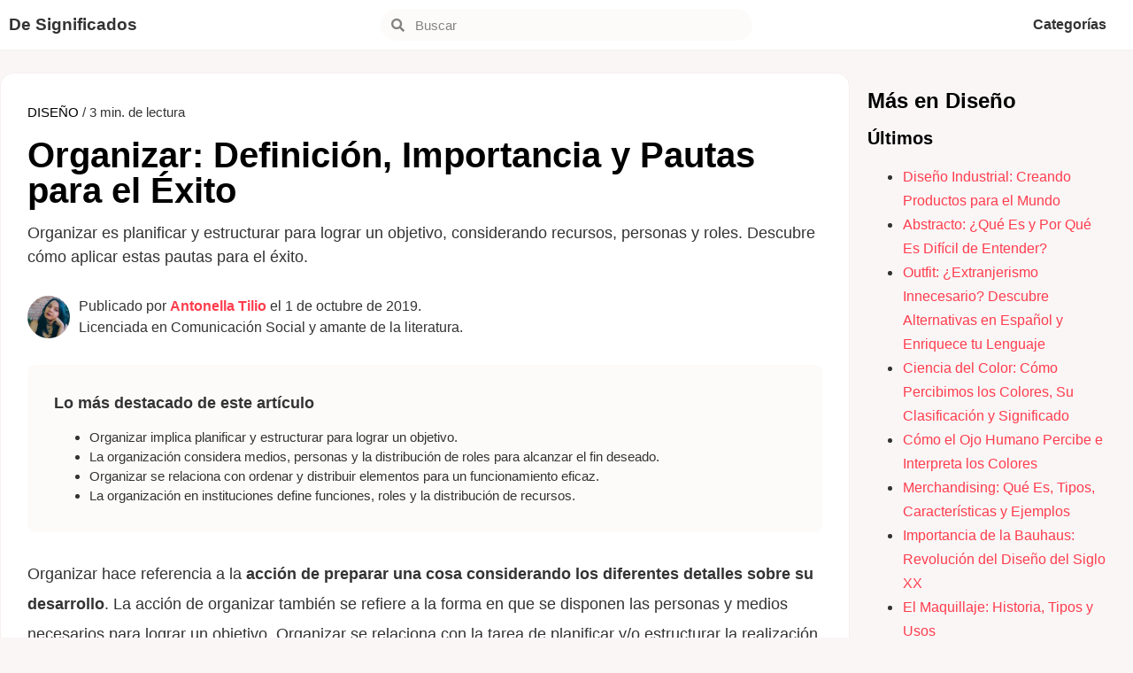

--- FILE ---
content_type: text/html; charset=UTF-8
request_url: https://designificados.com/organizar/
body_size: 24450
content:
<!doctype html><html lang="es"><head><meta charset="UTF-8"><meta name="viewport" content="width=device-width, initial-scale=1"><link rel="profile" href="https://gmpg.org/xfn/11"><meta name='robots' content='index, follow, max-image-preview:large, max-snippet:-1, max-video-preview:-1' /><style>img:is([sizes="auto" i], [sizes^="auto," i]) { contain-intrinsic-size: 3000px 1500px }</style> <script id="cookieyes" type="text/javascript" src="https://cdn-cookieyes.com/client_data/f6e0d4e3b10aa97591030e9f/script.js"></script> <title>Organizar: Definición, Importancia y Pautas para el Éxito</title><meta name="description" content="Organizar es planificar y estructurar para lograr un objetivo, considerando recursos, personas y roles. Descubre cómo aplicar estas pautas para el éxito." /><link rel="canonical" href="https://designificados.com/organizar/" /><meta property="og:locale" content="es_ES" /><meta property="og:type" content="article" /><meta property="og:title" content="Organizar: Definición, Importancia y Pautas para el Éxito" /><meta property="og:description" content="Organizar es planificar y estructurar para lograr un objetivo, considerando recursos, personas y roles. Descubre cómo aplicar estas pautas para el éxito." /><meta property="og:url" content="https://designificados.com/organizar/" /><meta property="og:site_name" content="De Significados" /><meta property="article:published_time" content="2019-10-01T16:30:00+00:00" /><meta property="article:modified_time" content="2024-09-16T12:04:18+00:00" /><meta property="og:image" content="https://designificados.com/wp-content/uploads/2019/07/organizar-jpg.webp" /><meta property="og:image:width" content="1920" /><meta property="og:image:height" content="1200" /><meta property="og:image:type" content="image/jpeg" /><meta name="author" content="Antonella Tilio" /><meta name="twitter:label1" content="Escrito por" /><meta name="twitter:data1" content="Antonella Tilio" /><meta name="twitter:label2" content="Tiempo de lectura" /><meta name="twitter:data2" content="3 minutos" /> <script type="application/ld+json" class="yoast-schema-graph">{"@context":"https://schema.org","@graph":[{"@type":"ScholarlyArticle","@id":"https://designificados.com/organizar/#article","isPartOf":{"@id":"https://designificados.com/organizar/"},"author":{"name":"Antonella Tilio","@id":"https://designificados.com/#/schema/person/eac0a30bffc482ef21eac0748878252c"},"headline":"Organizar: Definición, Importancia y Pautas para el Éxito","datePublished":"2019-10-01T16:30:00+00:00","dateModified":"2024-09-16T12:04:18+00:00","mainEntityOfPage":{"@id":"https://designificados.com/organizar/"},"wordCount":562,"commentCount":0,"publisher":{"@id":"https://designificados.com/#organization"},"image":{"@id":"https://designificados.com/organizar/#primaryimage"},"thumbnailUrl":"https://designificados.com/wp-content/uploads/2019/07/organizar-jpg.webp","articleSection":["Diseño"],"inLanguage":"es","potentialAction":[{"@type":"CommentAction","name":"Comment","target":["https://designificados.com/organizar/#respond"]}]},{"@type":["WebPage","ItemPage"],"@id":"https://designificados.com/organizar/","url":"https://designificados.com/organizar/","name":"Organizar: Definición, Importancia y Pautas para el Éxito","isPartOf":{"@id":"https://designificados.com/#website"},"primaryImageOfPage":{"@id":"https://designificados.com/organizar/#primaryimage"},"image":{"@id":"https://designificados.com/organizar/#primaryimage"},"thumbnailUrl":"https://designificados.com/wp-content/uploads/2019/07/organizar-jpg.webp","datePublished":"2019-10-01T16:30:00+00:00","dateModified":"2024-09-16T12:04:18+00:00","description":"Organizar es planificar y estructurar para lograr un objetivo, considerando recursos, personas y roles. Descubre cómo aplicar estas pautas para el éxito.","breadcrumb":{"@id":"https://designificados.com/organizar/#breadcrumb"},"inLanguage":"es","potentialAction":[{"@type":"ReadAction","target":["https://designificados.com/organizar/"]}]},{"@type":"ImageObject","inLanguage":"es","@id":"https://designificados.com/organizar/#primaryimage","url":"https://designificados.com/wp-content/uploads/2019/07/organizar-jpg.webp","contentUrl":"https://designificados.com/wp-content/uploads/2019/07/organizar-jpg.webp","width":1920,"height":1200,"caption":"Organizar consiste en planificar un proceso, ordenar las etapas de una actividad."},{"@type":"BreadcrumbList","@id":"https://designificados.com/organizar/#breadcrumb","itemListElement":[{"@type":"ListItem","position":1,"name":"Portada","item":"https://designificados.com/"},{"@type":"ListItem","position":2,"name":"Organizar: Definición, Importancia y Pautas para el Éxito"}]},{"@type":"WebSite","@id":"https://designificados.com/#website","url":"https://designificados.com/","name":"De Significados","description":"El conocimiento transforma","publisher":{"@id":"https://designificados.com/#organization"},"potentialAction":[{"@type":"SearchAction","target":{"@type":"EntryPoint","urlTemplate":"https://designificados.com/?s={search_term_string}"},"query-input":{"@type":"PropertyValueSpecification","valueRequired":true,"valueName":"search_term_string"}}],"inLanguage":"es"},{"@type":"Organization","@id":"https://designificados.com/#organization","name":"De Significados","url":"https://designificados.com/","logo":{"@type":"ImageObject","inLanguage":"es","@id":"https://designificados.com/#/schema/logo/image/","url":"","contentUrl":"","caption":"De Significados"},"image":{"@id":"https://designificados.com/#/schema/logo/image/"}},{"@type":"Person","@id":"https://designificados.com/#/schema/person/eac0a30bffc482ef21eac0748878252c","name":"Antonella Tilio","image":{"@type":"ImageObject","inLanguage":"es","@id":"https://designificados.com/#/schema/person/image/","url":"https://secure.gravatar.com/avatar/f85fe08dfb5969659b9785a19a306a51e0ca003d03519c1ae3ef39604dcb0267?s=96&d=mm&r=g","contentUrl":"https://secure.gravatar.com/avatar/f85fe08dfb5969659b9785a19a306a51e0ca003d03519c1ae3ef39604dcb0267?s=96&d=mm&r=g","caption":"Antonella Tilio"},"description":"Licenciada en Comunicación Social por la Universidad Nacional de Córdoba (2022). Estudiante de Bibliotecología (2023). Auxiliar de biblioteca. Creadora de contenidos online desde enero de 2013. Amante de la literatura y el cine, combina sus dos pasiones compartiendo reseñas y recomendaciones en redes sociales. Crea contenidos para De Significados desde mayo de 2018.","sameAs":["https://www.linkedin.com/in/anto-tilio-9b8a43208/"],"url":"https://designificados.com/author/antonella/"}]}</script> <link rel="alternate" type="application/rss+xml" title="De Significados &raquo; Feed" href="https://designificados.com/feed/" /><link rel="alternate" type="application/rss+xml" title="De Significados &raquo; Feed de los comentarios" href="https://designificados.com/comments/feed/" /> <script id="wpp-js" src="https://designificados.com/wp-content/plugins/wordpress-popular-posts/assets/js/wpp.min.js?ver=7.3.3" data-sampling="0" data-sampling-rate="100" data-api-url="https://designificados.com/wp-json/wordpress-popular-posts" data-post-id="5550" data-token="c8aebf2483" data-lang="0" data-debug="0"></script> <link rel="alternate" type="application/rss+xml" title="De Significados &raquo; Comentario Organizar: Definición, Importancia y Pautas para el Éxito del feed" href="https://designificados.com/organizar/feed/" /><style id="debloat-structured-content-frontend-css">@-webkit-keyframes pulsate{0%{transform:scale(.1);opacity:0;}50%{opacity:1;}100%{transform:scale(1.2);opacity:0;}}@keyframes pulsate{0%{transform:scale(.1);opacity:0;}50%{opacity:1;}100%{transform:scale(1.2);opacity:0;}}@-moz-keyframes pulsate{0%{transform:scale(.1);opacity:0;}50%{opacity:1;}100%{transform:scale(1.2);opacity:0;}}@-o-keyframes pulsate{0%{transform:scale(.1);opacity:0;}50%{opacity:1;}100%{transform:scale(1.2);opacity:0;}}@-ms-keyframes pulsate{0%{transform:scale(.1);opacity:0;}50%{opacity:1;}100%{transform:scale(1.2);opacity:0;}}</style><style id="debloat-wp-block-library-css">@charset "UTF-8";:where(.wp-block-button__link){border-radius:9999px;box-shadow:none;padding:calc(.667em + 2px) calc(1.333em + 2px);text-decoration:none;}:root :where(.wp-block-button .wp-block-button__link.is-style-outline),:root :where(.wp-block-button.is-style-outline>.wp-block-button__link){border:2px solid;padding:.667em 1.333em;}:root :where(.wp-block-button .wp-block-button__link.is-style-outline:not(.has-text-color)),:root :where(.wp-block-button.is-style-outline>.wp-block-button__link:not(.has-text-color)){color:currentColor;}:root :where(.wp-block-button .wp-block-button__link.is-style-outline:not(.has-background)),:root :where(.wp-block-button.is-style-outline>.wp-block-button__link:not(.has-background)){background-color:initial;background-image:none;}:where(.wp-block-columns){margin-bottom:1.75em;}:where(.wp-block-columns.has-background){padding:1.25em 2.375em;}:where(.wp-block-post-comments input[type=submit]){border:none;}:where(.wp-block-cover-image:not(.has-text-color)),:where(.wp-block-cover:not(.has-text-color)){color:#fff;}:where(.wp-block-cover-image.is-light:not(.has-text-color)),:where(.wp-block-cover.is-light:not(.has-text-color)){color:#000;}:root :where(.wp-block-cover h1:not(.has-text-color)),:root :where(.wp-block-cover h2:not(.has-text-color)),:root :where(.wp-block-cover h3:not(.has-text-color)),:root :where(.wp-block-cover h4:not(.has-text-color)),:root :where(.wp-block-cover h5:not(.has-text-color)),:root :where(.wp-block-cover h6:not(.has-text-color)),:root :where(.wp-block-cover p:not(.has-text-color)){color:inherit;}:where(.wp-block-file){margin-bottom:1.5em;}:where(.wp-block-file__button){border-radius:2em;display:inline-block;padding:.5em 1em;}:where(.wp-block-file__button):is(a):active,:where(.wp-block-file__button):is(a):focus,:where(.wp-block-file__button):is(a):hover,:where(.wp-block-file__button):is(a):visited{box-shadow:none;color:#fff;opacity:.85;text-decoration:none;}:where(.wp-block-group.wp-block-group-is-layout-constrained){position:relative;}@keyframes show-content-image{0%{visibility:hidden;}99%{visibility:hidden;}to{visibility:visible;}}@keyframes turn-on-visibility{0%{opacity:0;}to{opacity:1;}}@keyframes turn-off-visibility{0%{opacity:1;visibility:visible;}99%{opacity:0;visibility:visible;}to{opacity:0;visibility:hidden;}}@keyframes lightbox-zoom-in{0%{transform:translate(calc(( -100vw + var(--wp--lightbox-scrollbar-width) ) / 2 + var(--wp--lightbox-initial-left-position)),calc(-50vh + var(--wp--lightbox-initial-top-position))) scale(var(--wp--lightbox-scale));}to{transform:translate(-50%,-50%) scale(1);}}@keyframes lightbox-zoom-out{0%{transform:translate(-50%,-50%) scale(1);visibility:visible;}99%{visibility:visible;}to{transform:translate(calc(( -100vw + var(--wp--lightbox-scrollbar-width) ) / 2 + var(--wp--lightbox-initial-left-position)),calc(-50vh + var(--wp--lightbox-initial-top-position))) scale(var(--wp--lightbox-scale));visibility:hidden;}}:where(.wp-block-latest-comments:not([style*=line-height] .wp-block-latest-comments__comment)){line-height:1.1;}:where(.wp-block-latest-comments:not([style*=line-height] .wp-block-latest-comments__comment-excerpt p)){line-height:1.8;}:root :where(.wp-block-latest-posts.is-grid){padding:0;}:root :where(.wp-block-latest-posts.wp-block-latest-posts__list){padding-left:0;}ol,ul{box-sizing:border-box;}:root :where(.wp-block-list.has-background){padding:1.25em 2.375em;}:where(.wp-block-navigation.has-background .wp-block-navigation-item a:not(.wp-element-button)),:where(.wp-block-navigation.has-background .wp-block-navigation-submenu a:not(.wp-element-button)){padding:.5em 1em;}:where(.wp-block-navigation .wp-block-navigation__submenu-container .wp-block-navigation-item a:not(.wp-element-button)),:where(.wp-block-navigation .wp-block-navigation__submenu-container .wp-block-navigation-submenu a:not(.wp-element-button)),:where(.wp-block-navigation .wp-block-navigation__submenu-container .wp-block-navigation-submenu button.wp-block-navigation-item__content),:where(.wp-block-navigation .wp-block-navigation__submenu-container .wp-block-pages-list__item button.wp-block-navigation-item__content){padding:.5em 1em;}@keyframes overlay-menu__fade-in-animation{0%{opacity:0;transform:translateY(.5em);}to{opacity:1;transform:translateY(0);}}:root :where(p.has-background){padding:1.25em 2.375em;}:where(p.has-text-color:not(.has-link-color)) a{color:inherit;}:where(.wp-block-post-comments-form) input:not([type=submit]),:where(.wp-block-post-comments-form) textarea{border:1px solid #949494;font-family:inherit;font-size:1em;}:where(.wp-block-post-comments-form) input:where(:not([type=submit]):not([type=checkbox])),:where(.wp-block-post-comments-form) textarea{padding:calc(.667em + 2px);}:where(.wp-block-post-excerpt){box-sizing:border-box;margin-bottom:var(--wp--style--block-gap);margin-top:var(--wp--style--block-gap);}:where(.wp-block-preformatted.has-background){padding:1.25em 2.375em;}:where(.wp-block-search__button){border:1px solid #ccc;padding:6px 10px;}:where(.wp-block-search__input){font-family:inherit;font-size:inherit;font-style:inherit;font-weight:inherit;letter-spacing:inherit;line-height:inherit;text-transform:inherit;}:where(.wp-block-search__button-inside .wp-block-search__inside-wrapper){border:1px solid #949494;box-sizing:border-box;padding:4px;}:where(.wp-block-search__button-inside .wp-block-search__inside-wrapper) :where(.wp-block-search__button){padding:4px 8px;}:root :where(.wp-block-separator.is-style-dots){height:auto;line-height:1;text-align:center;}:root :where(.wp-block-separator.is-style-dots):before{color:currentColor;content:"···";font-family:serif;font-size:1.5em;letter-spacing:2em;padding-left:2em;}:root :where(.wp-block-site-logo.is-style-rounded){border-radius:9999px;}:root :where(.wp-block-social-links .wp-social-link a){padding:.25em;}:root :where(.wp-block-social-links.is-style-logos-only .wp-social-link a){padding:0;}:root :where(.wp-block-social-links.is-style-pill-shape .wp-social-link a){padding-left:.6666666667em;padding-right:.6666666667em;}:root :where(.wp-block-tag-cloud.is-style-outline){display:flex;flex-wrap:wrap;gap:1ch;}:root :where(.wp-block-tag-cloud.is-style-outline a){border:1px solid;font-size:unset !important;margin-right:0;padding:1ch 2ch;text-decoration:none !important;}:root :where(.wp-block-table-of-contents){box-sizing:border-box;}:where(.wp-block-term-description){box-sizing:border-box;margin-bottom:var(--wp--style--block-gap);margin-top:var(--wp--style--block-gap);}:where(pre.wp-block-verse){font-family:inherit;}:root{--wp--preset--font-size--normal:16px;--wp--preset--font-size--huge:42px;}.screen-reader-text{border:0;clip-path:inset(50%);height:1px;margin:-1px;overflow:hidden;padding:0;position:absolute;width:1px;word-wrap:normal !important;}.screen-reader-text:focus{background-color:#ddd;clip-path:none;color:#444;display:block;font-size:1em;height:auto;left:5px;line-height:normal;padding:15px 23px 14px;text-decoration:none;top:5px;width:auto;z-index:100000;}html :where(.has-border-color){border-style:solid;}html :where([style*=border-top-color]){border-top-style:solid;}html :where([style*=border-right-color]){border-right-style:solid;}html :where([style*=border-bottom-color]){border-bottom-style:solid;}html :where([style*=border-left-color]){border-left-style:solid;}html :where([style*=border-width]){border-style:solid;}html :where([style*=border-top-width]){border-top-style:solid;}html :where([style*=border-right-width]){border-right-style:solid;}html :where([style*=border-bottom-width]){border-bottom-style:solid;}html :where([style*=border-left-width]){border-left-style:solid;}html :where(img[class*=wp-image-]){height:auto;max-width:100%;}:where(figure){margin:0 0 1em;}html :where(.is-position-sticky){--wp-admin--admin-bar--position-offset:var(--wp-admin--admin-bar--height,0px);}@media screen and (max-width:600px) { html :where(.is-position-sticky){--wp-admin--admin-bar--position-offset:0px;} }</style><style id='global-styles-inline-css'>:root{--wp--preset--aspect-ratio--square: 1;--wp--preset--aspect-ratio--4-3: 4/3;--wp--preset--aspect-ratio--3-4: 3/4;--wp--preset--aspect-ratio--3-2: 3/2;--wp--preset--aspect-ratio--2-3: 2/3;--wp--preset--aspect-ratio--16-9: 16/9;--wp--preset--aspect-ratio--9-16: 9/16;--wp--preset--color--black: #000000;--wp--preset--color--cyan-bluish-gray: #abb8c3;--wp--preset--color--white: #ffffff;--wp--preset--color--pale-pink: #f78da7;--wp--preset--color--vivid-red: #cf2e2e;--wp--preset--color--luminous-vivid-orange: #ff6900;--wp--preset--color--luminous-vivid-amber: #fcb900;--wp--preset--color--light-green-cyan: #7bdcb5;--wp--preset--color--vivid-green-cyan: #00d084;--wp--preset--color--pale-cyan-blue: #8ed1fc;--wp--preset--color--vivid-cyan-blue: #0693e3;--wp--preset--color--vivid-purple: #9b51e0;--wp--preset--gradient--vivid-cyan-blue-to-vivid-purple: linear-gradient(135deg,rgba(6,147,227,1) 0%,rgb(155,81,224) 100%);--wp--preset--gradient--light-green-cyan-to-vivid-green-cyan: linear-gradient(135deg,rgb(122,220,180) 0%,rgb(0,208,130) 100%);--wp--preset--gradient--luminous-vivid-amber-to-luminous-vivid-orange: linear-gradient(135deg,rgba(252,185,0,1) 0%,rgba(255,105,0,1) 100%);--wp--preset--gradient--luminous-vivid-orange-to-vivid-red: linear-gradient(135deg,rgba(255,105,0,1) 0%,rgb(207,46,46) 100%);--wp--preset--gradient--very-light-gray-to-cyan-bluish-gray: linear-gradient(135deg,rgb(238,238,238) 0%,rgb(169,184,195) 100%);--wp--preset--gradient--cool-to-warm-spectrum: linear-gradient(135deg,rgb(74,234,220) 0%,rgb(151,120,209) 20%,rgb(207,42,186) 40%,rgb(238,44,130) 60%,rgb(251,105,98) 80%,rgb(254,248,76) 100%);--wp--preset--gradient--blush-light-purple: linear-gradient(135deg,rgb(255,206,236) 0%,rgb(152,150,240) 100%);--wp--preset--gradient--blush-bordeaux: linear-gradient(135deg,rgb(254,205,165) 0%,rgb(254,45,45) 50%,rgb(107,0,62) 100%);--wp--preset--gradient--luminous-dusk: linear-gradient(135deg,rgb(255,203,112) 0%,rgb(199,81,192) 50%,rgb(65,88,208) 100%);--wp--preset--gradient--pale-ocean: linear-gradient(135deg,rgb(255,245,203) 0%,rgb(182,227,212) 50%,rgb(51,167,181) 100%);--wp--preset--gradient--electric-grass: linear-gradient(135deg,rgb(202,248,128) 0%,rgb(113,206,126) 100%);--wp--preset--gradient--midnight: linear-gradient(135deg,rgb(2,3,129) 0%,rgb(40,116,252) 100%);--wp--preset--font-size--small: 13px;--wp--preset--font-size--medium: 20px;--wp--preset--font-size--large: 36px;--wp--preset--font-size--x-large: 42px;--wp--preset--spacing--20: 0.44rem;--wp--preset--spacing--30: 0.67rem;--wp--preset--spacing--40: 1rem;--wp--preset--spacing--50: 1.5rem;--wp--preset--spacing--60: 2.25rem;--wp--preset--spacing--70: 3.38rem;--wp--preset--spacing--80: 5.06rem;--wp--preset--shadow--natural: 6px 6px 9px rgba(0, 0, 0, 0.2);--wp--preset--shadow--deep: 12px 12px 50px rgba(0, 0, 0, 0.4);--wp--preset--shadow--sharp: 6px 6px 0px rgba(0, 0, 0, 0.2);--wp--preset--shadow--outlined: 6px 6px 0px -3px rgba(255, 255, 255, 1), 6px 6px rgba(0, 0, 0, 1);--wp--preset--shadow--crisp: 6px 6px 0px rgba(0, 0, 0, 1);}:root { --wp--style--global--content-size: 800px;--wp--style--global--wide-size: 1200px; }:where(body) { margin: 0; }.wp-site-blocks > .alignleft { float: left; margin-right: 2em; }.wp-site-blocks > .alignright { float: right; margin-left: 2em; }.wp-site-blocks > .aligncenter { justify-content: center; margin-left: auto; margin-right: auto; }:where(.wp-site-blocks) > * { margin-block-start: 24px; margin-block-end: 0; }:where(.wp-site-blocks) > :first-child { margin-block-start: 0; }:where(.wp-site-blocks) > :last-child { margin-block-end: 0; }:root { --wp--style--block-gap: 24px; }:root :where(.is-layout-flow) > :first-child{margin-block-start: 0;}:root :where(.is-layout-flow) > :last-child{margin-block-end: 0;}:root :where(.is-layout-flow) > *{margin-block-start: 24px;margin-block-end: 0;}:root :where(.is-layout-constrained) > :first-child{margin-block-start: 0;}:root :where(.is-layout-constrained) > :last-child{margin-block-end: 0;}:root :where(.is-layout-constrained) > *{margin-block-start: 24px;margin-block-end: 0;}:root :where(.is-layout-flex){gap: 24px;}:root :where(.is-layout-grid){gap: 24px;}.is-layout-flow > .alignleft{float: left;margin-inline-start: 0;margin-inline-end: 2em;}.is-layout-flow > .alignright{float: right;margin-inline-start: 2em;margin-inline-end: 0;}.is-layout-flow > .aligncenter{margin-left: auto !important;margin-right: auto !important;}.is-layout-constrained > .alignleft{float: left;margin-inline-start: 0;margin-inline-end: 2em;}.is-layout-constrained > .alignright{float: right;margin-inline-start: 2em;margin-inline-end: 0;}.is-layout-constrained > .aligncenter{margin-left: auto !important;margin-right: auto !important;}.is-layout-constrained > :where(:not(.alignleft):not(.alignright):not(.alignfull)){max-width: var(--wp--style--global--content-size);margin-left: auto !important;margin-right: auto !important;}.is-layout-constrained > .alignwide{max-width: var(--wp--style--global--wide-size);}body .is-layout-flex{display: flex;}.is-layout-flex{flex-wrap: wrap;align-items: center;}.is-layout-flex > :is(*, div){margin: 0;}body .is-layout-grid{display: grid;}.is-layout-grid > :is(*, div){margin: 0;}body{padding-top: 0px;padding-right: 0px;padding-bottom: 0px;padding-left: 0px;}a:where(:not(.wp-element-button)){text-decoration: underline;}:root :where(.wp-element-button, .wp-block-button__link){background-color: #32373c;border-width: 0;color: #fff;font-family: inherit;font-size: inherit;line-height: inherit;padding: calc(0.667em + 2px) calc(1.333em + 2px);text-decoration: none;}.has-black-color{color: var(--wp--preset--color--black) !important;}.has-cyan-bluish-gray-color{color: var(--wp--preset--color--cyan-bluish-gray) !important;}.has-white-color{color: var(--wp--preset--color--white) !important;}.has-pale-pink-color{color: var(--wp--preset--color--pale-pink) !important;}.has-vivid-red-color{color: var(--wp--preset--color--vivid-red) !important;}.has-luminous-vivid-orange-color{color: var(--wp--preset--color--luminous-vivid-orange) !important;}.has-luminous-vivid-amber-color{color: var(--wp--preset--color--luminous-vivid-amber) !important;}.has-light-green-cyan-color{color: var(--wp--preset--color--light-green-cyan) !important;}.has-vivid-green-cyan-color{color: var(--wp--preset--color--vivid-green-cyan) !important;}.has-pale-cyan-blue-color{color: var(--wp--preset--color--pale-cyan-blue) !important;}.has-vivid-cyan-blue-color{color: var(--wp--preset--color--vivid-cyan-blue) !important;}.has-vivid-purple-color{color: var(--wp--preset--color--vivid-purple) !important;}.has-black-background-color{background-color: var(--wp--preset--color--black) !important;}.has-cyan-bluish-gray-background-color{background-color: var(--wp--preset--color--cyan-bluish-gray) !important;}.has-white-background-color{background-color: var(--wp--preset--color--white) !important;}.has-pale-pink-background-color{background-color: var(--wp--preset--color--pale-pink) !important;}.has-vivid-red-background-color{background-color: var(--wp--preset--color--vivid-red) !important;}.has-luminous-vivid-orange-background-color{background-color: var(--wp--preset--color--luminous-vivid-orange) !important;}.has-luminous-vivid-amber-background-color{background-color: var(--wp--preset--color--luminous-vivid-amber) !important;}.has-light-green-cyan-background-color{background-color: var(--wp--preset--color--light-green-cyan) !important;}.has-vivid-green-cyan-background-color{background-color: var(--wp--preset--color--vivid-green-cyan) !important;}.has-pale-cyan-blue-background-color{background-color: var(--wp--preset--color--pale-cyan-blue) !important;}.has-vivid-cyan-blue-background-color{background-color: var(--wp--preset--color--vivid-cyan-blue) !important;}.has-vivid-purple-background-color{background-color: var(--wp--preset--color--vivid-purple) !important;}.has-black-border-color{border-color: var(--wp--preset--color--black) !important;}.has-cyan-bluish-gray-border-color{border-color: var(--wp--preset--color--cyan-bluish-gray) !important;}.has-white-border-color{border-color: var(--wp--preset--color--white) !important;}.has-pale-pink-border-color{border-color: var(--wp--preset--color--pale-pink) !important;}.has-vivid-red-border-color{border-color: var(--wp--preset--color--vivid-red) !important;}.has-luminous-vivid-orange-border-color{border-color: var(--wp--preset--color--luminous-vivid-orange) !important;}.has-luminous-vivid-amber-border-color{border-color: var(--wp--preset--color--luminous-vivid-amber) !important;}.has-light-green-cyan-border-color{border-color: var(--wp--preset--color--light-green-cyan) !important;}.has-vivid-green-cyan-border-color{border-color: var(--wp--preset--color--vivid-green-cyan) !important;}.has-pale-cyan-blue-border-color{border-color: var(--wp--preset--color--pale-cyan-blue) !important;}.has-vivid-cyan-blue-border-color{border-color: var(--wp--preset--color--vivid-cyan-blue) !important;}.has-vivid-purple-border-color{border-color: var(--wp--preset--color--vivid-purple) !important;}.has-vivid-cyan-blue-to-vivid-purple-gradient-background{background: var(--wp--preset--gradient--vivid-cyan-blue-to-vivid-purple) !important;}.has-light-green-cyan-to-vivid-green-cyan-gradient-background{background: var(--wp--preset--gradient--light-green-cyan-to-vivid-green-cyan) !important;}.has-luminous-vivid-amber-to-luminous-vivid-orange-gradient-background{background: var(--wp--preset--gradient--luminous-vivid-amber-to-luminous-vivid-orange) !important;}.has-luminous-vivid-orange-to-vivid-red-gradient-background{background: var(--wp--preset--gradient--luminous-vivid-orange-to-vivid-red) !important;}.has-very-light-gray-to-cyan-bluish-gray-gradient-background{background: var(--wp--preset--gradient--very-light-gray-to-cyan-bluish-gray) !important;}.has-cool-to-warm-spectrum-gradient-background{background: var(--wp--preset--gradient--cool-to-warm-spectrum) !important;}.has-blush-light-purple-gradient-background{background: var(--wp--preset--gradient--blush-light-purple) !important;}.has-blush-bordeaux-gradient-background{background: var(--wp--preset--gradient--blush-bordeaux) !important;}.has-luminous-dusk-gradient-background{background: var(--wp--preset--gradient--luminous-dusk) !important;}.has-pale-ocean-gradient-background{background: var(--wp--preset--gradient--pale-ocean) !important;}.has-electric-grass-gradient-background{background: var(--wp--preset--gradient--electric-grass) !important;}.has-midnight-gradient-background{background: var(--wp--preset--gradient--midnight) !important;}.has-small-font-size{font-size: var(--wp--preset--font-size--small) !important;}.has-medium-font-size{font-size: var(--wp--preset--font-size--medium) !important;}.has-large-font-size{font-size: var(--wp--preset--font-size--large) !important;}.has-x-large-font-size{font-size: var(--wp--preset--font-size--x-large) !important;}
:root :where(.wp-block-pullquote){font-size: 1.5em;line-height: 1.6;}</style><style id='ez-toc-exclude-toggle-css-inline-css'>#ez-toc-container input[type="checkbox"]:checked + nav, #ez-toc-widget-container input[type="checkbox"]:checked + nav {opacity: 0;max-height: 0;border: none;display: none;}</style><style id="wordpress-popular-posts-css-css">.wpp-list{}.wpp-list li{overflow:hidden;float:none;clear:both;margin-bottom:1rem}.wpp-list li:last-of-type{margin-bottom:0}.wpp-thumbnail{display:inline;float:left;margin:0 1rem 0 0;border:none}.wpp-excerpt:empty{display:none}.wpp-meta,.post-stats{display:block;font-size:.8em}.wpp-meta:empty,.post-stats:empty{display:none}</style><style id="debloat-parent-style-css">html{line-height:1.15;-webkit-text-size-adjust:100%;}*,*::before,*::after{box-sizing:border-box;}body{margin:0;font-family:-apple-system,BlinkMacSystemFont,"Segoe UI",Roboto,"Helvetica Neue",Arial,"Noto Sans",sans-serif,"Apple Color Emoji","Segoe UI Emoji","Segoe UI Symbol","Noto Color Emoji";font-size:1rem;font-weight:400;line-height:1.5;color:#333;background-color:#fff;-webkit-font-smoothing:antialiased;-moz-osx-font-smoothing:grayscale;}h1,h2,h3,h4,h5,h6{margin-block-start:.5rem;margin-block-end:1rem;font-family:inherit;font-weight:500;line-height:1.2;color:inherit;}h1{font-size:2.5rem;}h3{font-size:1.75rem;}h4{font-size:1.5rem;}h5{font-size:1.25rem;}p{margin-block-start:0;margin-block-end:.9rem;}a{background-color:transparent;text-decoration:none;color:#c36;}a:hover,a:active{color:#336;}a:not([href]):not([tabindex]){color:inherit;text-decoration:none;}a:not([href]):not([tabindex]):hover,a:not([href]):not([tabindex]):focus{color:inherit;text-decoration:none;}a:not([href]):not([tabindex]):focus{outline:0;}b,strong{font-weight:bolder;}img{border-style:none;height:auto;max-width:100%;}figcaption{font-size:16px;color:#333;line-height:1.4;font-style:italic;font-weight:400;}[hidden]{display:none;}@media print { *,*:before,*:after{background:transparent !important;color:#000 !important;box-shadow:none !important;text-shadow:none !important;}a,a:visited{text-decoration:underline;}a[href]:after{content:" (" attr(href) ")";}a[href^="#"]:after,a[href^="javascript:"]:after{content:"";}pre,blockquote{-moz-column-break-inside:avoid;break-inside:avoid;border:1px solid #ccc;}tr,img{-moz-column-break-inside:avoid;break-inside:avoid;}p,h2,h3{orphans:3;widows:3;}h2,h3{-moz-column-break-after:avoid;break-after:avoid;} }label{display:inline-block;line-height:1;vertical-align:middle;}button,input,optgroup,select,textarea{font-family:inherit;font-size:1rem;line-height:1.5;margin:0;}input[type=text],input[type=date],input[type=email],input[type=number],input[type=password],input[type=search],input[type=tel],input[type=url],select,textarea{width:100%;border:solid 1px #666;border-radius:3px;padding:.5rem 1rem;transition:all .3s;}input[type=text]:focus,input[type=date]:focus,input[type=email]:focus,input[type=number]:focus,input[type=password]:focus,input[type=search]:focus,input[type=tel]:focus,input[type=url]:focus,select:focus,textarea:focus{border-color:#333;}button,input{overflow:visible;}button,[type=button],[type=reset],[type=submit]{width:auto;-webkit-appearance:button;}button,[type=submit],[type=button]{display:inline-block;font-weight:400;color:#c36;text-align:center;white-space:nowrap;-webkit-user-select:none;-moz-user-select:none;user-select:none;background-color:transparent;border:1px solid #c36;padding:.5rem 1rem;font-size:1rem;border-radius:3px;transition:all .3s;}button:focus:not(:focus-visible),[type=submit]:focus:not(:focus-visible),[type=button]:focus:not(:focus-visible){outline:none;}button:hover,button:focus,[type=submit]:hover,[type=submit]:focus,[type=button]:hover,[type=button]:focus{color:#fff;background-color:#c36;text-decoration:none;}button:not(:disabled),[type=submit]:not(:disabled),[type=button]:not(:disabled){cursor:pointer;}[type=checkbox],[type=radio]{box-sizing:border-box;padding:0;}[type=number]::-webkit-inner-spin-button,[type=number]::-webkit-outer-spin-button{height:auto;}[type=search]{-webkit-appearance:textfield;outline-offset:-2px;}[type=search]::-webkit-search-decoration{-webkit-appearance:none;}::-webkit-file-upload-button{-webkit-appearance:button;font:inherit;}dl,dt,dd,ol,ul,li{margin-block-start:0;margin-block-end:0;border:0;outline:0;font-size:100%;vertical-align:baseline;background:transparent;}</style><style id="debloat-hello-elementor-css">html{line-height:1.15;-webkit-text-size-adjust:100%;}*,:after,:before{box-sizing:border-box;}body{margin:0;font-family:-apple-system,BlinkMacSystemFont,Segoe UI,Roboto,Helvetica Neue,Arial,Noto Sans,sans-serif,Apple Color Emoji,Segoe UI Emoji,Segoe UI Symbol,Noto Color Emoji;font-size:1rem;font-weight:400;line-height:1.5;color:#333;background-color:#fff;-webkit-font-smoothing:antialiased;-moz-osx-font-smoothing:grayscale;}h1,h2,h3,h4,h5,h6{margin-block-start:.5rem;margin-block-end:1rem;font-family:inherit;font-weight:500;line-height:1.2;color:inherit;}h1{font-size:2.5rem;}h3{font-size:1.75rem;}h4{font-size:1.5rem;}h5{font-size:1.25rem;}p{margin-block-start:0;margin-block-end:.9rem;}a{background-color:transparent;text-decoration:none;color:#c36;}a:active,a:hover{color:#336;}a:not([href]):not([tabindex]),a:not([href]):not([tabindex]):focus,a:not([href]):not([tabindex]):hover{color:inherit;text-decoration:none;}a:not([href]):not([tabindex]):focus{outline:0;}b,strong{font-weight:bolder;}img{border-style:none;height:auto;max-width:100%;}figcaption{font-size:16px;color:#333;line-height:1.4;font-style:italic;font-weight:400;}[hidden],template{display:none;}@media print { *,:after,:before{background:transparent !important;color:#000 !important;box-shadow:none !important;text-shadow:none !important;}a,a:visited{text-decoration:underline;}a[href]:after{content:" (" attr(href) ")";}a[href^="#"]:after,a[href^="javascript:"]:after{content:"";}blockquote,pre{-moz-column-break-inside:avoid;break-inside:avoid;border:1px solid #ccc;}img,tr{-moz-column-break-inside:avoid;break-inside:avoid;}h2,h3,p{orphans:3;widows:3;}h2,h3{-moz-column-break-after:avoid;break-after:avoid;} }label{display:inline-block;line-height:1;vertical-align:middle;}button,input,optgroup,select,textarea{font-family:inherit;font-size:1rem;line-height:1.5;margin:0;}input[type=date],input[type=email],input[type=number],input[type=password],input[type=search],input[type=tel],input[type=text],input[type=url],select,textarea{width:100%;border:1px solid #666;border-radius:3px;padding:.5rem 1rem;transition:all .3s;}input[type=date]:focus,input[type=email]:focus,input[type=number]:focus,input[type=password]:focus,input[type=search]:focus,input[type=tel]:focus,input[type=text]:focus,input[type=url]:focus,select:focus,textarea:focus{border-color:#333;}button,input{overflow:visible;}[type=button],[type=reset],[type=submit],button{width:auto;-webkit-appearance:button;}[type=button],[type=submit],button{display:inline-block;font-weight:400;color:#c36;text-align:center;white-space:nowrap;-webkit-user-select:none;-moz-user-select:none;user-select:none;background-color:transparent;border:1px solid #c36;padding:.5rem 1rem;font-size:1rem;border-radius:3px;transition:all .3s;}[type=button]:focus:not(:focus-visible),[type=submit]:focus:not(:focus-visible),button:focus:not(:focus-visible){outline:none;}[type=button]:focus,[type=button]:hover,[type=submit]:focus,[type=submit]:hover,button:focus,button:hover{color:#fff;background-color:#c36;text-decoration:none;}[type=button]:not(:disabled),[type=submit]:not(:disabled),button:not(:disabled){cursor:pointer;}[type=checkbox],[type=radio]{box-sizing:border-box;padding:0;}[type=number]::-webkit-inner-spin-button,[type=number]::-webkit-outer-spin-button{height:auto;}[type=search]{-webkit-appearance:textfield;outline-offset:-2px;}[type=search]::-webkit-search-decoration{-webkit-appearance:none;}::-webkit-file-upload-button{-webkit-appearance:button;font:inherit;}dd,dl,dt,li,ol,ul{margin-block-start:0;margin-block-end:0;border:0;outline:0;font-size:100%;vertical-align:baseline;background:transparent;}</style><style id="debloat-hello-elementor-theme-style-css">@charset "UTF-8";.wp-caption{margin-block-end:1.25rem;max-width:100%;}.wp-caption img{display:block;margin-inline:auto;}.wp-caption-text{margin:0;}.screen-reader-text{clip:rect(1px,1px,1px,1px);height:1px;overflow:hidden;position:absolute !important;width:1px;word-wrap:normal !important;}.screen-reader-text:focus{background-color:#eee;clip:auto !important;clip-path:none;color:#333;display:block;font-size:1rem;height:auto;left:5px;line-height:normal;padding:12px 24px;text-decoration:none;top:5px;width:auto;z-index:100000;}</style><style id="debloat-hello-elementor-header-footer-css">@charset "UTF-8";</style><style id="debloat-elementor-frontend-css">.elementor-screen-only,.screen-reader-text,.screen-reader-text span,.ui-helper-hidden-accessible{height:1px;margin:-1px;overflow:hidden;padding:0;position:absolute;top:-10000em;width:1px;clip:rect(0,0,0,0);border:0;}.elementor *,.elementor :after,.elementor :before{box-sizing:border-box;}.elementor a{box-shadow:none;text-decoration:none;}.elementor img{border:none;border-radius:0;box-shadow:none;height:auto;max-width:100%;}.elementor .elementor-widget:not(.elementor-widget-text-editor):not(.elementor-widget-theme-post-content) figure{margin:0;}.elementor .elementor-background-video-container.elementor-loading{opacity:0;}.elementor .elementor-background-video-embed{max-width:none;}.elementor .elementor-background-video,.elementor .elementor-background-video-embed,.elementor .elementor-background-video-hosted{left:50%;position:absolute;top:50%;transform:translate(-50%,-50%);}.elementor-element{--flex-direction:initial;--flex-wrap:initial;--justify-content:initial;--align-items:initial;--align-content:initial;--gap:initial;--flex-basis:initial;--flex-grow:initial;--flex-shrink:initial;--order:initial;--align-self:initial;align-self:var(--align-self);flex-basis:var(--flex-basis);flex-grow:var(--flex-grow);flex-shrink:var(--flex-shrink);order:var(--order);}.elementor-element:where(.e-con-full,.elementor-widget){align-content:var(--align-content);align-items:var(--align-items);flex-direction:var(--flex-direction);flex-wrap:var(--flex-wrap);gap:var(--row-gap) var(--column-gap);justify-content:var(--justify-content);}.elementor-invisible{visibility:hidden;}:root{--page-title-display:block;}.elementor-page-title,h1.entry-title{display:var(--page-title-display);}@keyframes eicon-spin{0%{transform:rotate(0deg);}to{transform:rotate(359deg);}}.elementor-section{position:relative;}.elementor-section .elementor-container{display:flex;margin-left:auto;margin-right:auto;position:relative;}@media (max-width:1024px) { .elementor-section .elementor-container{flex-wrap:wrap;} }.elementor-section.elementor-section-boxed>.elementor-container{max-width:1140px;}.elementor-section.elementor-section-items-middle>.elementor-container{align-items:center;}.elementor-widget-wrap{align-content:flex-start;flex-wrap:wrap;position:relative;width:100%;}.elementor:not(.elementor-bc-flex-widget) .elementor-widget-wrap{display:flex;}.elementor-widget-wrap>.elementor-element{width:100%;}.elementor-widget{position:relative;}.elementor-widget:not(:last-child){margin-bottom:var(--kit-widget-spacing,20px);}.elementor-column{display:flex;min-height:1px;position:relative;}.elementor-column-gap-default>.elementor-column>.elementor-element-populated{padding:10px;}.elementor-column-gap-wide>.elementor-column>.elementor-element-populated{padding:20px;}@media (min-width:976px) { .elementor-column.elementor-col-10,.elementor-column[data-col="10"]{width:10%;}.elementor-column.elementor-col-11,.elementor-column[data-col="11"]{width:11.111%;}.elementor-column.elementor-col-12,.elementor-column[data-col="12"]{width:12.5%;}.elementor-column.elementor-col-14,.elementor-column[data-col="14"]{width:14.285%;}.elementor-column.elementor-col-16,.elementor-column[data-col="16"]{width:16.666%;}.elementor-column.elementor-col-20,.elementor-column[data-col="20"]{width:20%;}.elementor-column.elementor-col-25,.elementor-column[data-col="25"]{width:25%;}.elementor-column.elementor-col-30,.elementor-column[data-col="30"]{width:30%;}.elementor-column.elementor-col-33,.elementor-column[data-col="33"]{width:33.333%;}.elementor-column.elementor-col-40,.elementor-column[data-col="40"]{width:40%;}.elementor-column.elementor-col-50,.elementor-column[data-col="50"]{width:50%;}.elementor-column.elementor-col-60,.elementor-column[data-col="60"]{width:60%;}.elementor-column.elementor-col-66,.elementor-column[data-col="66"]{width:66.666%;}.elementor-column.elementor-col-70,.elementor-column[data-col="70"]{width:70%;}.elementor-column.elementor-col-75,.elementor-column[data-col="75"]{width:75%;}.elementor-column.elementor-col-80,.elementor-column[data-col="80"]{width:80%;}.elementor-column.elementor-col-83,.elementor-column[data-col="83"]{width:83.333%;}.elementor-column.elementor-col-90,.elementor-column[data-col="90"]{width:90%;}.elementor-column.elementor-col-100,.elementor-column[data-col="100"]{width:100%;} }@media (max-width:975px) { .elementor-column{width:100%;} }@media (prefers-reduced-motion:no-preference) { html{scroll-behavior:smooth;} }.elementor-element:where(:not(.e-con)):where(:not(.e-div-block-base)) .elementor-widget-container,.elementor-element:where(:not(.e-con)):where(:not(.e-div-block-base)):not(:has(.elementor-widget-container)){transition:background .3s,border .3s,border-radius .3s,box-shadow .3s,transform var(--e-transform-transition-duration,.4s);}.elementor-heading-title{line-height:1;margin:0;padding:0;}.elementor-button{background-color:#69727d;border-radius:3px;color:#fff;display:inline-block;font-size:15px;line-height:1;padding:12px 24px;fill:#fff;text-align:center;transition:all .3s;}.elementor-button:focus,.elementor-button:hover,.elementor-button:visited{color:#fff;}.elementor-button.elementor-size-xs{border-radius:2px;font-size:13px;padding:10px 20px;}.elementor-button span{text-decoration:inherit;}@media (max-width:975px) { .elementor .elementor-hidden-mobile,.elementor .elementor-hidden-phone{display:none;} }@media (min-width:976px) and (max-width:1024px) { .elementor .elementor-hidden-tablet{display:none;} }</style><style id="debloat-elementor-post-11727-css">.elementor-kit-11727{--e-global-color-primary:#000;--e-global-color-secondary:#333;--e-global-color-text:#333;--e-global-color-accent:#ff3d4d;--e-global-color-f9b3599:rgba(246,239,238,.29);--e-global-color-2d51372:#fff;--e-global-color-cb8f065:#ff3d4d;--e-global-color-2a139bf:#6b6b6b;--e-global-color-8894b9c:#b2b2b2;--e-global-color-47c050f:#ffc017;--e-global-color-178c618:#f6efee;--e-global-color-f3a7fe3:rgba(246,239,238,.5);--e-global-typography-primary-font-family:"Helvetica";--e-global-typography-primary-font-weight:600;--e-global-typography-secondary-font-family:"Helvetica";--e-global-typography-secondary-font-weight:400;--e-global-typography-text-font-family:"Helvetica";--e-global-typography-text-font-weight:400;--e-global-typography-accent-font-family:"Helvetica";--e-global-typography-accent-font-weight:500;background-color:var(--e-global-color-f3a7fe3);font-size:18px;}.elementor-kit-11727 button,.elementor-kit-11727 input[type="button"],.elementor-kit-11727 input[type="submit"],.elementor-kit-11727 .elementor-button{background-color:var(--e-global-color-accent);font-family:"Helvetica",Sans-serif;font-size:14px;font-weight:700;color:var(--e-global-color-2d51372);border-style:none;border-radius:80px 80px 80px 80px;padding:10px 20px 10px 20px;}.elementor-kit-11727 button:hover,.elementor-kit-11727 button:focus,.elementor-kit-11727 input[type="button"]:hover,.elementor-kit-11727 input[type="button"]:focus,.elementor-kit-11727 input[type="submit"]:hover,.elementor-kit-11727 input[type="submit"]:focus,.elementor-kit-11727 .elementor-button:hover,.elementor-kit-11727 .elementor-button:focus{background-color:var(--e-global-color-cb8f065);border-style:none;border-radius:80px 80px 80px 80px;}.elementor-kit-11727 a{color:var(--e-global-color-accent);}.elementor-kit-11727 a:hover{text-decoration:underline;}.elementor-kit-11727 h3{font-weight:bold;}.elementor-kit-11727 h4{font-weight:bold;}.elementor-kit-11727 img{border-radius:4px 4px 4px 4px;}.elementor-kit-11727 input:not([type="button"]):not([type="submit"]),.elementor-kit-11727 textarea,.elementor-kit-11727 .elementor-field-textual{border-style:solid;border-width:1px 1px 1px 1px;border-color:var(--e-global-color-178c618);border-radius:7px 7px 7px 7px;}.elementor-kit-11727 input:focus:not([type="button"]):not([type="submit"]),.elementor-kit-11727 textarea:focus,.elementor-kit-11727 .elementor-field-textual:focus{border-style:none;}.elementor-section.elementor-section-boxed > .elementor-container{max-width:100%;}.elementor-widget:not(:last-child){margin-block-end:20px;}.elementor-element{--widgets-spacing:20px 20px;--widgets-spacing-row:20px;--widgets-spacing-column:20px;}@media (max-width:1024px) { .elementor-section.elementor-section-boxed > .elementor-container{max-width:1024px;} }@media (max-width:975px) { .elementor-section.elementor-section-boxed > .elementor-container{max-width:767px;} }.post-info,#sidebar ul li a{font-size:16px;}.elementor-widget-theme-post-content{line-height:34px;}.elementor-widget-theme-post-content p{margin-bottom:30px;}.elementor-widget-theme-post-content p:last-child{margin-bottom:0;}#sidebar{}.elementor-location-header a,.elementor-location-footer a,.elementor-button:hover{text-decoration:none !important;}input:focus{border:1px solid red;}.post-excerpt .elementor-widget-container{color:var(--e-global-color-2a139bf);margin-bottom:30px;}.post-info{margin-bottom:30px;}.post-info.bottom{padding-top:30px;}.post-info .elementor-button{margin-top:.9em;}.post-info img{width:48px;height:48px;border-radius:50%;margin-right:10px;}.post-info h4{margin-bottom:0;}.post-info > div{align-items:center;display:flex;margin-bottom:var(--wp--preset--spacing--20);}.post-info > div:last-child{margin-bottom:0;}.post-info > div > div{flex:1;}.post-info p{margin-bottom:0;}.post-data a{font-weight:600;}.post-title-top{font-size:15px;}.post-title-top a{text-transform:uppercase;}blockquote,.highlights{background-color:var(--e-global-color-f9b3599);margin:0 0 30px 0;padding:30px 30px;border-radius:8px;}.highlights ul{font-size:15px;}.elementor-widget-theme-post-content ul,.elementor-widget-theme-post-content ol{margin-bottom:30px;}#sidebar ul li a{line-height:1.3px;}.elementor-widget-theme-post-content a{text-decoration:underline;}.wp-caption-text{padding-top:5px;font-size:14px;color:#555;}.how-to-cite p:first-child{margin-bottom:5px;}.how-to-cite p:last-child{font-size:14px;}.how-to-cite{line-height:18px;padding:30px 0px;border-bottom:1px solid var(--e-global-color-178c618);border-top:1px solid var(--e-global-color-178c618);margin-bottom:30px;}.yarpp-related p{margin-bottom:0;}</style><style id="debloat-widget-heading-css">.elementor-widget-heading .elementor-heading-title[class*=elementor-size-]>a{color:inherit;font-size:inherit;line-height:inherit;}.elementor-widget-heading .elementor-heading-title.elementor-size-medium{font-size:19px;}</style><style id="debloat-widget-theme-elements-css">.elementor-search-form{display:block;transition:.2s;}.elementor-search-form button,.elementor-search-form input[type=search]{-webkit-appearance:none;-moz-appearance:none;background:none;border:0;display:inline-block;font-size:15px;line-height:1;margin:0;min-width:0;padding:0;vertical-align:middle;white-space:normal;}.elementor-search-form button:focus,.elementor-search-form input[type=search]:focus{color:inherit;outline:0;}.elementor-search-form__container{border:0 solid transparent;display:flex;min-height:50px;overflow:hidden;transition:.2s;}.elementor-search-form__container:not(.elementor-search-form--full-screen){background:#f1f2f3;}.elementor-search-form__input{color:#3f444b;flex-basis:100%;transition:color .2s;}.elementor-search-form__input::-moz-placeholder{color:inherit;font-family:inherit;opacity:.6;}.elementor-search-form__input::placeholder{color:inherit;font-family:inherit;opacity:.6;}.elementor-search-form--skin-minimal .elementor-search-form__icon{align-items:center;color:#3f444b;display:flex;justify-content:flex-end;opacity:.6;fill:#3f444b;font-size:var(--e-search-form-icon-size-minimal,15px);}.elementor-search-form--skin-minimal:focus-within{outline-style:solid;outline-width:2px;}</style><style id="debloat-elementor-icons-shared-0-css">.fa,.fab,.fad,.fal,.far,.fas{-moz-osx-font-smoothing:grayscale;-webkit-font-smoothing:antialiased;display:inline-block;font-style:normal;font-variant:normal;text-rendering:auto;line-height:1;}@-webkit-keyframes fa-spin{0%{-webkit-transform:rotate(0deg);transform:rotate(0deg);}to{-webkit-transform:rotate(1turn);transform:rotate(1turn);}}@keyframes fa-spin{0%{-webkit-transform:rotate(0deg);transform:rotate(0deg);}to{-webkit-transform:rotate(1turn);transform:rotate(1turn);}}.fa-search:before{content:"";}</style><style id="debloat-elementor-icons-fa-solid-css">@font-face{font-family:"Font Awesome 5 Free";font-style:normal;font-weight:900;font-display:block;src:url("https://designificados.com/wp-content/plugins/elementor/assets/lib/font-awesome/css/../webfonts/fa-solid-900.eot");src:url("https://designificados.com/wp-content/plugins/elementor/assets/lib/font-awesome/css/../webfonts/fa-solid-900.eot?#iefix") format("embedded-opentype"),url("https://designificados.com/wp-content/plugins/elementor/assets/lib/font-awesome/css/../webfonts/fa-solid-900.woff2") format("woff2"),url("https://designificados.com/wp-content/plugins/elementor/assets/lib/font-awesome/css/../webfonts/fa-solid-900.woff") format("woff"),url("https://designificados.com/wp-content/plugins/elementor/assets/lib/font-awesome/css/../webfonts/fa-solid-900.ttf") format("truetype"),url("https://designificados.com/wp-content/plugins/elementor/assets/lib/font-awesome/css/../webfonts/fa-solid-900.svg#fontawesome") format("svg");}.fa,.fas{font-family:"Font Awesome 5 Free";font-weight:900;}</style><style id="debloat-widget-nav-menu-css">@charset "UTF-8";.elementor-item:after,.elementor-item:before{display:block;position:absolute;transition:.3s;transition-timing-function:cubic-bezier(.58,.3,.005,1);}.elementor-item:not(:hover):not(:focus):not(.elementor-item-active):not(.highlighted):after,.elementor-item:not(:hover):not(:focus):not(.elementor-item-active):not(.highlighted):before{opacity:0;}.elementor-item-active:after,.elementor-item-active:before,.elementor-item.highlighted:after,.elementor-item.highlighted:before,.elementor-item:focus:after,.elementor-item:focus:before,.elementor-item:hover:after,.elementor-item:hover:before{transform:scale(1);}.e--pointer-double-line .elementor-item:after,.e--pointer-double-line .elementor-item:before,.e--pointer-overline .elementor-item:after,.e--pointer-overline .elementor-item:before,.e--pointer-underline .elementor-item:after,.e--pointer-underline .elementor-item:before{background-color:#3f444b;height:3px;left:0;width:100%;z-index:2;}.e--pointer-double-line .elementor-item:after,.e--pointer-underline .elementor-item:after{bottom:0;content:"";}.elementor-nav-menu--main .elementor-nav-menu a{transition:.4s;}.elementor-nav-menu--main .elementor-nav-menu a,.elementor-nav-menu--main .elementor-nav-menu a.highlighted,.elementor-nav-menu--main .elementor-nav-menu a:focus,.elementor-nav-menu--main .elementor-nav-menu a:hover{padding:13px 20px;}.elementor-nav-menu--main .elementor-nav-menu ul{border-style:solid;border-width:0;padding:0;position:absolute;width:12em;}.elementor-nav-menu--layout-horizontal{display:flex;}.elementor-nav-menu--layout-horizontal .elementor-nav-menu{display:flex;flex-wrap:wrap;}.elementor-nav-menu--layout-horizontal .elementor-nav-menu a{flex-grow:1;white-space:nowrap;}.elementor-nav-menu--layout-horizontal .elementor-nav-menu>li{display:flex;}.elementor-nav-menu--layout-horizontal .elementor-nav-menu>li ul,.elementor-nav-menu--layout-horizontal .elementor-nav-menu>li>.scroll-down{top:100% !important;}.elementor-nav-menu--layout-horizontal .elementor-nav-menu>li:not(:first-child)>a{margin-inline-start:var(--e-nav-menu-horizontal-menu-item-margin);}.elementor-nav-menu--layout-horizontal .elementor-nav-menu>li:not(:first-child)>.scroll-down,.elementor-nav-menu--layout-horizontal .elementor-nav-menu>li:not(:first-child)>.scroll-up,.elementor-nav-menu--layout-horizontal .elementor-nav-menu>li:not(:first-child)>ul{left:var(--e-nav-menu-horizontal-menu-item-margin) !important;}.elementor-nav-menu--layout-horizontal .elementor-nav-menu>li:not(:last-child)>a{margin-inline-end:var(--e-nav-menu-horizontal-menu-item-margin);}.elementor-nav-menu--layout-horizontal .elementor-nav-menu>li:not(:last-child):after{align-self:center;border-color:var(--e-nav-menu-divider-color,#000);border-left-style:var(--e-nav-menu-divider-style,solid);border-left-width:var(--e-nav-menu-divider-width,2px);content:var(--e-nav-menu-divider-content,none);height:var(--e-nav-menu-divider-height,35%);}.elementor-nav-menu__align-end .elementor-nav-menu{justify-content:flex-end;margin-inline-start:auto;}.elementor-nav-menu__align-end .elementor-nav-menu--layout-vertical>ul>li>a{justify-content:flex-end;}.elementor-widget-nav-menu .elementor-widget-container{display:flex;flex-direction:column;}.elementor-nav-menu{position:relative;z-index:2;}.elementor-nav-menu:after{clear:both;content:" ";display:block;font:0/0 serif;height:0;overflow:hidden;visibility:hidden;}.elementor-nav-menu,.elementor-nav-menu li,.elementor-nav-menu ul{display:block;line-height:normal;list-style:none;margin:0;padding:0;-webkit-tap-highlight-color:rgba(0,0,0,0);}.elementor-nav-menu ul{display:none;}.elementor-nav-menu ul ul a,.elementor-nav-menu ul ul a:active,.elementor-nav-menu ul ul a:focus,.elementor-nav-menu ul ul a:hover{border-left:16px solid transparent;}.elementor-nav-menu ul ul ul a,.elementor-nav-menu ul ul ul a:active,.elementor-nav-menu ul ul ul a:focus,.elementor-nav-menu ul ul ul a:hover{border-left:24px solid transparent;}.elementor-nav-menu ul ul ul ul a,.elementor-nav-menu ul ul ul ul a:active,.elementor-nav-menu ul ul ul ul a:focus,.elementor-nav-menu ul ul ul ul a:hover{border-left:32px solid transparent;}.elementor-nav-menu ul ul ul ul ul a,.elementor-nav-menu ul ul ul ul ul a:active,.elementor-nav-menu ul ul ul ul ul a:focus,.elementor-nav-menu ul ul ul ul ul a:hover{border-left:40px solid transparent;}.elementor-nav-menu a,.elementor-nav-menu li{position:relative;}.elementor-nav-menu li{border-width:0;}.elementor-nav-menu a{align-items:center;display:flex;}.elementor-nav-menu a,.elementor-nav-menu a:focus,.elementor-nav-menu a:hover{line-height:20px;padding:10px 20px;}.elementor-nav-menu--dropdown .elementor-item.elementor-item-active,.elementor-nav-menu--dropdown .elementor-item.highlighted,.elementor-nav-menu--dropdown .elementor-item:focus,.elementor-nav-menu--dropdown .elementor-item:hover,.elementor-sub-item.elementor-item-active,.elementor-sub-item.highlighted,.elementor-sub-item:focus,.elementor-sub-item:hover{background-color:#3f444b;color:#fff;}.elementor-nav-menu--dropdown{background-color:#fff;font-size:13px;}.elementor-nav-menu--dropdown-none .elementor-menu-toggle,.elementor-nav-menu--dropdown-none .elementor-nav-menu--dropdown{display:none;}.elementor-nav-menu--dropdown.elementor-nav-menu__container{margin-top:10px;overflow-x:hidden;overflow-y:auto;transform-origin:top;transition:max-height .3s,transform .3s;}.elementor-nav-menu--dropdown a{color:#33373d;}ul.elementor-nav-menu--dropdown a,ul.elementor-nav-menu--dropdown a:focus,ul.elementor-nav-menu--dropdown a:hover{border-inline-start:8px solid transparent;text-shadow:none;}@keyframes hide-scroll{0%,to{overflow:hidden;}}</style><style id="debloat-elementor-icons-css">@font-face{font-family:eicons;src:url("https://designificados.com/wp-content/plugins/elementor/assets/lib/eicons/css/../fonts/eicons.eot?5.43.0");src:url("https://designificados.com/wp-content/plugins/elementor/assets/lib/eicons/css/../fonts/eicons.eot?5.43.0#iefix") format("embedded-opentype"),url("https://designificados.com/wp-content/plugins/elementor/assets/lib/eicons/css/../fonts/eicons.woff2?5.43.0") format("woff2"),url("https://designificados.com/wp-content/plugins/elementor/assets/lib/eicons/css/../fonts/eicons.woff?5.43.0") format("woff"),url("https://designificados.com/wp-content/plugins/elementor/assets/lib/eicons/css/../fonts/eicons.ttf?5.43.0") format("truetype"),url("https://designificados.com/wp-content/plugins/elementor/assets/lib/eicons/css/../fonts/eicons.svg?5.43.0#eicon") format("svg");font-weight:400;font-style:normal;}[class*=" eicon-"],[class^=eicon]{display:inline-block;font-family:eicons;font-size:inherit;font-weight:400;font-style:normal;font-variant:normal;line-height:1;text-rendering:auto;-webkit-font-smoothing:antialiased;-moz-osx-font-smoothing:grayscale;}@keyframes a{0%{transform:rotate(0deg);}to{transform:rotate(359deg);}}</style><style id="debloat-elementor-pro-css">.elementor-location-footer:before,.elementor-location-header:before{clear:both;content:"";display:table;}[data-elementor-type=popup] .elementor-section-wrap:not(:empty)+#elementor-add-new-section,[data-elementor-type=popup]:not(.elementor-edit-area){display:none;}</style><style id="debloat-elementor-post-13598-css">.elementor-13598 .elementor-element.elementor-element-ea3e890:not(.elementor-motion-effects-element-type-background),.elementor-13598 .elementor-element.elementor-element-ea3e890 > .elementor-motion-effects-container > .elementor-motion-effects-layer{background-color:var(--e-global-color-2d51372);}.elementor-13598 .elementor-element.elementor-element-ea3e890 > .elementor-container{min-height:35px;}.elementor-13598 .elementor-element.elementor-element-ea3e890{border-style:solid;border-width:0px 0px 1px 0px;border-color:var(--e-global-color-178c618);transition:background .3s,border .3s,border-radius .3s,box-shadow .3s;margin-top:0px;margin-bottom:25px;padding:0px 10px 0px 10px;}.elementor-13598 .elementor-element.elementor-element-320abc6.elementor-column.elementor-element[data-element_type="column"] > .elementor-widget-wrap.elementor-element-populated{align-content:center;align-items:center;}.elementor-widget-theme-site-title .elementor-heading-title{font-family:var(--e-global-typography-primary-font-family),Sans-serif;font-weight:var(--e-global-typography-primary-font-weight);color:var(--e-global-color-primary);}.elementor-13598 .elementor-element.elementor-element-20a2b28 > .elementor-widget-container{padding:0px 0px 0px 0px;}.elementor-13598 .elementor-element.elementor-element-20a2b28 .elementor-heading-title{font-family:"Helvetica",Sans-serif;font-weight:600;color:var(--e-global-color-text);}.elementor-13598 .elementor-element.elementor-element-751072d.elementor-column.elementor-element[data-element_type="column"] > .elementor-widget-wrap.elementor-element-populated{align-content:center;align-items:center;}.elementor-widget-search-form input[type="search"].elementor-search-form__input{font-family:var(--e-global-typography-text-font-family),Sans-serif;font-weight:var(--e-global-typography-text-font-weight);}.elementor-widget-search-form .elementor-search-form__input,.elementor-widget-search-form .elementor-search-form__icon,.elementor-widget-search-form .elementor-lightbox .dialog-lightbox-close-button,.elementor-widget-search-form .elementor-lightbox .dialog-lightbox-close-button:hover,.elementor-widget-search-form.elementor-search-form--skin-full_screen input[type="search"].elementor-search-form__input{color:var(--e-global-color-text);fill:var(--e-global-color-text);}.elementor-13598 .elementor-element.elementor-element-fafb08c > .elementor-widget-container{margin:10px 0px 10px 0px;}.elementor-13598 .elementor-element.elementor-element-fafb08c .elementor-search-form__container{min-height:36px;}body:not(.rtl) .elementor-13598 .elementor-element.elementor-element-fafb08c .elementor-search-form__icon{padding-left:calc(36px / 3);}.elementor-13598 .elementor-element.elementor-element-fafb08c .elementor-search-form__input,.elementor-13598 .elementor-element.elementor-element-fafb08c.elementor-search-form--button-type-text .elementor-search-form__submit{padding-left:calc(36px / 3);padding-right:calc(36px / 3);}.elementor-13598 .elementor-element.elementor-element-fafb08c input[type="search"].elementor-search-form__input{font-family:"Helvetica",Sans-serif;font-weight:400;}.elementor-13598 .elementor-element.elementor-element-fafb08c:not(.elementor-search-form--skin-full_screen) .elementor-search-form__container{background-color:var(--e-global-color-f9b3599);border-radius:80px;}.elementor-13598 .elementor-element.elementor-element-dee686a.elementor-column.elementor-element[data-element_type="column"] > .elementor-widget-wrap.elementor-element-populated{align-content:center;align-items:center;}.elementor-widget-nav-menu .elementor-nav-menu .elementor-item{font-family:var(--e-global-typography-primary-font-family),Sans-serif;font-weight:var(--e-global-typography-primary-font-weight);}.elementor-widget-nav-menu .elementor-nav-menu--main .elementor-item{color:var(--e-global-color-text);fill:var(--e-global-color-text);}.elementor-widget-nav-menu .elementor-nav-menu--main .elementor-item:hover,.elementor-widget-nav-menu .elementor-nav-menu--main .elementor-item.elementor-item-active,.elementor-widget-nav-menu .elementor-nav-menu--main .elementor-item.highlighted,.elementor-widget-nav-menu .elementor-nav-menu--main .elementor-item:focus{color:var(--e-global-color-accent);fill:var(--e-global-color-accent);}.elementor-widget-nav-menu .elementor-nav-menu--main:not(.e--pointer-framed) .elementor-item:before,.elementor-widget-nav-menu .elementor-nav-menu--main:not(.e--pointer-framed) .elementor-item:after{background-color:var(--e-global-color-accent);}.elementor-widget-nav-menu{--e-nav-menu-divider-color:var(--e-global-color-text);}.elementor-widget-nav-menu .elementor-nav-menu--dropdown .elementor-item,.elementor-widget-nav-menu .elementor-nav-menu--dropdown  .elementor-sub-item{font-family:var(--e-global-typography-accent-font-family),Sans-serif;font-weight:var(--e-global-typography-accent-font-weight);}.elementor-13598 .elementor-element.elementor-element-36155a9 .elementor-nav-menu .elementor-item{font-family:"Helvetica",Sans-serif;font-size:16px;font-weight:600;}@media (max-width:1024px) { .elementor-13598 .elementor-element.elementor-element-ea3e890 > .elementor-container{min-height:45px;} }.elementor-search-form__container #elementor-search-form-fafb08c{border:0;}</style><style id="debloat-elementor-post-13642-css">.elementor-13642 .elementor-element.elementor-element-0f23d52:not(.elementor-motion-effects-element-type-background),.elementor-13642 .elementor-element.elementor-element-0f23d52 > .elementor-motion-effects-container > .elementor-motion-effects-layer{background-color:var(--e-global-color-2d51372);}.elementor-13642 .elementor-element.elementor-element-0f23d52{border-style:solid;border-width:1px 0px 0px 0px;border-color:var(--e-global-color-178c618);transition:background .3s,border .3s,border-radius .3s,box-shadow .3s;margin-top:30px;margin-bottom:0px;padding:30px 0px 30px 0px;}.elementor-13642 .elementor-element.elementor-element-0f23d52,.elementor-13642 .elementor-element.elementor-element-0f23d52 > .elementor-background-overlay{border-radius:0px 0px 0px 0px;}.elementor-widget-theme-site-title .elementor-heading-title{font-family:var(--e-global-typography-primary-font-family),Sans-serif;font-weight:var(--e-global-typography-primary-font-weight);color:var(--e-global-color-primary);}.elementor-13642 .elementor-element.elementor-element-8804d17 .elementor-heading-title{font-family:"Helvetica",Sans-serif;font-weight:600;color:var(--e-global-color-text);}.elementor-widget-nav-menu .elementor-nav-menu .elementor-item{font-family:var(--e-global-typography-primary-font-family),Sans-serif;font-weight:var(--e-global-typography-primary-font-weight);}.elementor-widget-nav-menu .elementor-nav-menu--main .elementor-item{color:var(--e-global-color-text);fill:var(--e-global-color-text);}.elementor-widget-nav-menu .elementor-nav-menu--main .elementor-item:hover,.elementor-widget-nav-menu .elementor-nav-menu--main .elementor-item.elementor-item-active,.elementor-widget-nav-menu .elementor-nav-menu--main .elementor-item.highlighted,.elementor-widget-nav-menu .elementor-nav-menu--main .elementor-item:focus{color:var(--e-global-color-accent);fill:var(--e-global-color-accent);}.elementor-widget-nav-menu .elementor-nav-menu--main:not(.e--pointer-framed) .elementor-item:before,.elementor-widget-nav-menu .elementor-nav-menu--main:not(.e--pointer-framed) .elementor-item:after{background-color:var(--e-global-color-accent);}.elementor-widget-nav-menu{--e-nav-menu-divider-color:var(--e-global-color-text);}.elementor-widget-nav-menu .elementor-nav-menu--dropdown .elementor-item,.elementor-widget-nav-menu .elementor-nav-menu--dropdown  .elementor-sub-item{font-family:var(--e-global-typography-accent-font-family),Sans-serif;font-weight:var(--e-global-typography-accent-font-weight);}.elementor-13642 .elementor-element.elementor-element-80345c7 .elementor-nav-menu .elementor-item{font-family:"Helvetica",Sans-serif;font-size:14px;font-weight:400;}.elementor-13642 .elementor-element.elementor-element-80345c7 .e--pointer-underline .elementor-item:after,.elementor-13642 .elementor-element.elementor-element-80345c7 .e--pointer-overline .elementor-item:before,.elementor-13642 .elementor-element.elementor-element-80345c7 .e--pointer-double-line .elementor-item:before,.elementor-13642 .elementor-element.elementor-element-80345c7 .e--pointer-double-line .elementor-item:after{height:0px;}.elementor-13642 .elementor-element.elementor-element-80345c7 .elementor-nav-menu--main .elementor-item{padding-top:10px;padding-bottom:10px;}.elementor-13642 .elementor-element.elementor-element-184b77a .elementor-nav-menu .elementor-item{font-family:"Helvetica",Sans-serif;font-size:14px;font-weight:400;}.elementor-13642 .elementor-element.elementor-element-184b77a .e--pointer-underline .elementor-item:after,.elementor-13642 .elementor-element.elementor-element-184b77a .e--pointer-overline .elementor-item:before,.elementor-13642 .elementor-element.elementor-element-184b77a .e--pointer-double-line .elementor-item:before,.elementor-13642 .elementor-element.elementor-element-184b77a .e--pointer-double-line .elementor-item:after{height:0px;}.elementor-13642 .elementor-element.elementor-element-184b77a .elementor-nav-menu--main .elementor-item{padding-top:10px;padding-bottom:10px;}</style><style id="debloat-elementor-post-11728-css">.elementor-11728 .elementor-element.elementor-element-875995e > .elementor-container{max-width:1280px;}.elementor-11728 .elementor-element.elementor-element-875995e{padding:0px 0px 0px 0px;}.elementor-11728 .elementor-element.elementor-element-deb5fde:not(.elementor-motion-effects-element-type-background) > .elementor-widget-wrap,.elementor-11728 .elementor-element.elementor-element-deb5fde > .elementor-widget-wrap > .elementor-motion-effects-container > .elementor-motion-effects-layer{background-color:var(--e-global-color-2d51372);}.elementor-11728 .elementor-element.elementor-element-deb5fde > .elementor-widget-wrap > .elementor-widget:not(.elementor-widget__width-auto):not(.elementor-widget__width-initial):not(:last-child):not(.elementor-absolute){margin-bottom:0px;}.elementor-11728 .elementor-element.elementor-element-deb5fde > .elementor-element-populated{border-style:solid;border-width:1px 1px 1px 1px;border-color:var(--e-global-color-178c618);transition:background .3s,border .3s,border-radius .3s,box-shadow .3s;padding:30px 30px 30px 30px;}.elementor-11728 .elementor-element.elementor-element-deb5fde > .elementor-element-populated,.elementor-11728 .elementor-element.elementor-element-deb5fde > .elementor-element-populated > .elementor-background-overlay,.elementor-11728 .elementor-element.elementor-element-deb5fde > .elementor-background-slideshow{border-radius:15px 15px 15px 15px;}.elementor-widget-text-editor{font-family:var(--e-global-typography-text-font-family),Sans-serif;font-weight:var(--e-global-typography-text-font-weight);color:var(--e-global-color-text);}.elementor-11728 .elementor-element.elementor-element-eeba5f8 > .elementor-widget-container{margin:0px 0px 15px 0px;}.elementor-11728 .elementor-element.elementor-element-eeba5f8{font-family:"Helvetica",Sans-serif;font-weight:400;}.elementor-widget-theme-post-title .elementor-heading-title{font-family:var(--e-global-typography-primary-font-family),Sans-serif;font-weight:var(--e-global-typography-primary-font-weight);color:var(--e-global-color-primary);}.elementor-11728 .elementor-element.elementor-element-27417e3 > .elementor-widget-container{margin:0px 0px 15px 0px;}.elementor-widget-theme-post-excerpt .elementor-widget-container{color:var(--e-global-color-text);font-family:var(--e-global-typography-text-font-family),Sans-serif;font-weight:var(--e-global-typography-text-font-weight);}.elementor-widget-theme-post-content{color:var(--e-global-color-text);font-family:var(--e-global-typography-text-font-family),Sans-serif;font-weight:var(--e-global-typography-text-font-weight);}.elementor-11728 .elementor-element.elementor-element-3765121 > .elementor-widget-container{margin:0px 0px 45px 0px;padding:0px 0px 0px 0px;}.elementor-widget-heading .elementor-heading-title{font-family:var(--e-global-typography-primary-font-family),Sans-serif;font-weight:var(--e-global-typography-primary-font-weight);color:var(--e-global-color-primary);}@media (min-width:976px) { .elementor-11728 .elementor-element.elementor-element-deb5fde{width:75%;}.elementor-11728 .elementor-element.elementor-element-154144b{width:24.281%;} }</style> <script src="https://designificados.com/wp-includes/js/jquery/jquery.min.js?ver=3.7.1" id="jquery-core-js"></script> <link rel="https://api.w.org/" href="https://designificados.com/wp-json/" /><link rel="alternate" title="JSON" type="application/json" href="https://designificados.com/wp-json/wp/v2/posts/5550" /><link rel="EditURI" type="application/rsd+xml" title="RSD" href="https://designificados.com/xmlrpc.php?rsd" /><meta name="generator" content="WordPress 6.8.3" /><link rel='shortlink' href='https://designificados.com/?p=5550' /><link rel="alternate" title="oEmbed (JSON)" type="application/json+oembed" href="https://designificados.com/wp-json/oembed/1.0/embed?url=https%3A%2F%2Fdesignificados.com%2Forganizar%2F" /><link rel="alternate" title="oEmbed (XML)" type="text/xml+oembed" href="https://designificados.com/wp-json/oembed/1.0/embed?url=https%3A%2F%2Fdesignificados.com%2Forganizar%2F&#038;format=xml" /><meta name="generator" content="webp-uploads 2.5.1">
 <script async src="https://www.googletagmanager.com/gtag/js?id=G-V1G8F8PERL"></script> <script>window.dataLayer = window.dataLayer || [];
            function gtag() { dataLayer.push(arguments); }
            gtag('js', new Date());
            gtag('config', 'G-V1G8F8PERL');</script> <style id="wpp-loading-animation-styles">@-webkit-keyframes bgslide{from{background-position-x:0}to{background-position-x:-200%}}@keyframes bgslide{from{background-position-x:0}to{background-position-x:-200%}}.wpp-widget-block-placeholder,.wpp-shortcode-placeholder{margin:0 auto;width:60px;height:3px;background:#dd3737;background:linear-gradient(90deg,#dd3737 0%,#571313 10%,#dd3737 100%);background-size:200% auto;border-radius:3px;-webkit-animation:bgslide 1s infinite linear;animation:bgslide 1s infinite linear}</style><meta name="description" content="Organizar es planificar y estructurar para lograr un objetivo, considerando recursos, personas y roles.  Descubre cómo aplicar estas pautas para el éxito."><meta name="generator" content="Elementor 3.30.4; features: additional_custom_breakpoints; settings: css_print_method-external, google_font-enabled, font_display-swap"><style>.e-con.e-parent:nth-of-type(n+4):not(.e-lazyloaded):not(.e-no-lazyload),
				.e-con.e-parent:nth-of-type(n+4):not(.e-lazyloaded):not(.e-no-lazyload) * {
					background-image: none !important;
				}
				@media screen and (max-height: 1024px) {
					.e-con.e-parent:nth-of-type(n+3):not(.e-lazyloaded):not(.e-no-lazyload),
					.e-con.e-parent:nth-of-type(n+3):not(.e-lazyloaded):not(.e-no-lazyload) * {
						background-image: none !important;
					}
				}
				@media screen and (max-height: 640px) {
					.e-con.e-parent:nth-of-type(n+2):not(.e-lazyloaded):not(.e-no-lazyload),
					.e-con.e-parent:nth-of-type(n+2):not(.e-lazyloaded):not(.e-no-lazyload) * {
						background-image: none !important;
					}
				}</style></head><body class="wp-singular post-template-default single single-post postid-5550 single-format-standard wp-embed-responsive wp-theme-hello-elementor wp-child-theme-hello-elementor-child theme-default elementor-default elementor-kit-11727 elementor-page-11728"><a class="skip-link screen-reader-text" href="#content">Ir al contenido</a><div data-elementor-type="header" data-elementor-id="13598" class="elementor elementor-13598 elementor-location-header" data-elementor-post-type="elementor_library"><section class="elementor-section elementor-top-section elementor-element elementor-element-ea3e890 elementor-section-height-min-height elementor-section-boxed elementor-section-height-default elementor-section-items-middle" data-id="ea3e890" data-element_type="section" data-settings="{&quot;background_background&quot;:&quot;classic&quot;}"><div class="elementor-container elementor-column-gap-no"><div class="elementor-column elementor-col-33 elementor-top-column elementor-element elementor-element-320abc6" data-id="320abc6" data-element_type="column"><div class="elementor-widget-wrap elementor-element-populated"><div class="elementor-element elementor-element-20a2b28 elementor-widget elementor-widget-theme-site-title elementor-widget-heading" data-id="20a2b28" data-element_type="widget" data-widget_type="theme-site-title.default"><div class="elementor-widget-container">
<span class="elementor-heading-title elementor-size-medium"><a href="https://designificados.com">De Significados</a></span></div></div></div></div><div class="elementor-column elementor-col-33 elementor-top-column elementor-element elementor-element-751072d elementor-hidden-tablet elementor-hidden-mobile" data-id="751072d" data-element_type="column"><div class="elementor-widget-wrap elementor-element-populated"><div class="elementor-element elementor-element-fafb08c elementor-search-form--skin-minimal elementor-widget elementor-widget-search-form" data-id="fafb08c" data-element_type="widget" data-settings="{&quot;skin&quot;:&quot;minimal&quot;}" data-widget_type="search-form.default"><div class="elementor-widget-container">
<search role="search"><form class="elementor-search-form" action="https://designificados.com" method="get"><div class="elementor-search-form__container">
<label class="elementor-screen-only" for="elementor-search-form-fafb08c">Search</label><div class="elementor-search-form__icon">
<i aria-hidden="true" class="fas fa-search"></i>							<span class="elementor-screen-only">Search</span></div>
<input id="elementor-search-form-fafb08c" placeholder="Buscar" class="elementor-search-form__input" type="search" name="s" value=""></div></form>
</search></div></div></div></div><div class="elementor-column elementor-col-33 elementor-top-column elementor-element elementor-element-dee686a elementor-hidden-tablet elementor-hidden-mobile" data-id="dee686a" data-element_type="column"><div class="elementor-widget-wrap elementor-element-populated"><div class="elementor-element elementor-element-36155a9 elementor-nav-menu__align-end elementor-nav-menu--dropdown-none elementor-widget elementor-widget-nav-menu" data-id="36155a9" data-element_type="widget" data-settings="{&quot;layout&quot;:&quot;horizontal&quot;,&quot;submenu_icon&quot;:{&quot;value&quot;:&quot;&lt;i class=\&quot;fas fa-caret-down\&quot;&gt;&lt;\/i&gt;&quot;,&quot;library&quot;:&quot;fa-solid&quot;}}" data-widget_type="nav-menu.default"><div class="elementor-widget-container"><nav aria-label="Menu" class="elementor-nav-menu--main elementor-nav-menu__container elementor-nav-menu--layout-horizontal e--pointer-none"><ul id="menu-1-36155a9" class="elementor-nav-menu"><li class="menu-item menu-item-type-post_type menu-item-object-page menu-item-17496"><a href="https://designificados.com/categorias/" class="elementor-item">Categorías</a></li></ul></nav><nav class="elementor-nav-menu--dropdown elementor-nav-menu__container" aria-hidden="true"><ul id="menu-2-36155a9" class="elementor-nav-menu"><li class="menu-item menu-item-type-post_type menu-item-object-page menu-item-17496"><a href="https://designificados.com/categorias/" class="elementor-item" tabindex="-1">Categorías</a></li></ul></nav></div></div></div></div></div></section></div><div data-elementor-type="single-post" data-elementor-id="11728" class="elementor elementor-11728 elementor-location-single post-5550 post type-post status-publish format-standard has-post-thumbnail hentry category-diseno" data-elementor-post-type="elementor_library"><section class="elementor-section elementor-top-section elementor-element elementor-element-875995e elementor-section-boxed elementor-section-height-default elementor-section-height-default" data-id="875995e" data-element_type="section"><div class="elementor-container elementor-column-gap-wide"><div class="elementor-column elementor-col-66 elementor-top-column elementor-element elementor-element-deb5fde" data-id="deb5fde" data-element_type="column" data-settings="{&quot;background_background&quot;:&quot;classic&quot;}"><div class="elementor-widget-wrap elementor-element-populated"><div class="elementor-element elementor-element-eeba5f8 elementor-widget elementor-widget-text-editor" data-id="eeba5f8" data-element_type="widget" data-widget_type="text-editor.default"><div class="elementor-widget-container">
<span class="post-title-top"><a style="color:var(--e-global-color-primary)" href="https://designificados.com/categoria/cultura/diseno/">Diseño</a> / 3 min. de lectura</span></div></div><div class="elementor-element elementor-element-27417e3 elementor-widget elementor-widget-theme-post-title elementor-page-title elementor-widget-heading" data-id="27417e3" data-element_type="widget" data-widget_type="theme-post-title.default"><div class="elementor-widget-container"><h1 class="elementor-heading-title elementor-size-default">Organizar: Definición, Importancia y Pautas para el Éxito</h1></div></div><div class="elementor-element elementor-element-4be823d post-excerpt elementor-widget elementor-widget-theme-post-excerpt" data-id="4be823d" data-element_type="widget" data-widget_type="theme-post-excerpt.default"><div class="elementor-widget-container">
Organizar es planificar y estructurar para lograr un objetivo, considerando recursos, personas y roles.  Descubre cómo aplicar estas pautas para el éxito.</div></div><div class="elementor-element elementor-element-7ba7695 elementor-widget elementor-widget-shortcode" data-id="7ba7695" data-element_type="widget" data-widget_type="shortcode.default"><div class="elementor-widget-container"><div class="elementor-shortcode"><div class="post-info top"><div>
<img data-lazyloaded="1" src="[data-uri]" data-src="https://secure.gravatar.com/avatar/f85fe08dfb5969659b9785a19a306a51e0ca003d03519c1ae3ef39604dcb0267?s=72&#038;d=mm&#038;r=g" alt="Antonella Tilio" loading="lazy"><div class="post-data"><p>Publicado por <a href="https://designificados.com/author/antonella/">Antonella Tilio</a> el 1 de octubre de 2019.</p><p>Licenciada en Comunicación Social y amante de la literatura.</p></div></div></div></div></div></div><div class="elementor-element elementor-element-e37120a elementor-widget elementor-widget-shortcode" data-id="e37120a" data-element_type="widget" data-widget_type="shortcode.default"><div class="elementor-widget-container"><div class="elementor-shortcode"><div class="highlights"><p><b>Lo más destacado de este artículo</b></p><ul><li>Organizar implica planificar y estructurar para lograr un objetivo.</li><li>La organización considera medios, personas y la distribución de roles para alcanzar el fin deseado.</li><li>Organizar se relaciona con ordenar y distribuir elementos para un funcionamiento eficaz.</li><li>La organización en instituciones define funciones, roles y la distribución de recursos.</li></ul></div></div></div></div><div class="elementor-element elementor-element-3765121 elementor-widget elementor-widget-theme-post-content" data-id="3765121" data-element_type="widget" data-widget_type="theme-post-content.default"><div class="elementor-widget-container"><p>Organizar hace referencia a la <strong>acción de preparar una cosa considerando los diferentes detalles sobre su desarrollo</strong>. La acción de organizar también se refiere a la forma en que se disponen las personas y medios necesarios para lograr un objetivo. Organizar se relaciona con la tarea de planificar y/o estructurar la realización de una cosa.</p><p>A la hora de organizar cualquier cosa<strong> se deben tener en cuenta los medios materiales y las personas que nos ayudarán a realizarlo</strong>. De esta manera podremos asignar diferentes funciones a estos colaboradores, definir lo que se debe hacer con los materiales, etc. Esta planificación se utiliza generalmente cuando nos proponemos realizar un proyecto o evento, por ejemplo.</p><p><span id="more-5550"></span></p><p>El verbo organizar también <strong>se relaciona con la acción de poner orden alguna cosa</strong>. Por ejemplo: “Mi mamá me ayudó a organizar mi armario, ahora todas mis prendas están ordenadas y guardadas donde corresponde”. En este sentido, la acción de organizar sigue patrones de limpieza, orden y espacio.</p><figure id="attachment_5551" aria-describedby="caption-attachment-5551" style="width: 992px" class="wp-caption alignnone"><img data-lazyloaded="1" src="[data-uri]" fetchpriority="high" fetchpriority="high" decoding="async" class="size-large wp-image-5551" data-src="https://designificados.com/wp-content/uploads/2019/07/organizar-992x620.webp" alt="" width="992" height="620" /><figcaption id="caption-attachment-5551" class="wp-caption-text">Organizar consiste en planificar un proceso, ordenar las etapas de una actividad.</figcaption></figure><p>En cuanto al significado que estuvimos desarrollando de organizar en un principio, podríamos decir lo siguiente: <strong>Organizar consiste en estructurar las partes de un todo para que puedan funcionar correctamente</strong>. La palabra organizar deriva del término organizare del latín que se refiere a colocar las partes de algo en la forma correcta.</p><p><div id="more-5550"></div></p><p><script async src="https://pagead2.googlesyndication.com/pagead/js/adsbygoogle.js?client=ca-pub-0951525538932693"
     crossorigin="anonymous"></script> <ins class="adsbygoogle"
style="display:block; text-align:center;"
data-ad-layout="in-article"
data-ad-format="fluid"
data-ad-client="ca-pub-0951525538932693"
data-ad-slot="5251587676"></ins> <script>(adsbygoogle = window.adsbygoogle || []).push({});</script></p><p>Cuando organizamos una actividad debemos considerar todos los aspectos necesarios que la conforman. De esta manera podremos distribuir cada elemento para que cumpla la función requerida y así lograr nuestro objetivo. A la hora de organizar <strong>hay que ordenar estos elementos para lograr el desarrollo eficaz de la actividad y considerar los diferentes detalles de la misma</strong>.</p><p>Por estas razones vale decir que organizar <strong>se relaciona con acciones de planificación</strong>. Tal como hemos señalado, se deben tener en cuenta el objetivo y los medios que nos ayuden a conseguirlo. También es de suma importancia considerar las diferentes relaciones que se establecen entre los diferentes elementos de esta organización.</p><h3>Pautas a la hora de organizar</h3><p>Organizar cualquier cosa<strong> consiste en un proceso donde se relacionan objetivos, medios y los esfuerzos de las personas involucradas</strong>. Todos estos elementos se relacionan y retroalimentan entre sí para lograr el cometido deseado. Si estos elementos no interactúan lo más probable es que no lograríamos que funcione lo que buscamos.</p><blockquote><p>En una institución es vital organizar las diferentes funciones, roles y tareas que llevarán a cabo las personas que trabajan en la misma. Aquí también debe asignarse la distribución de los recursos necesarios para cumplir las funciones requeridas. <strong>Las instituciones como una empresa, por ejemplo, cuentan con un organigrama que describe cómo se estructuran las autoridades y funciones de los recursos humanos</strong>.</p></blockquote><p>Dentro de las instituciones <strong>existen diferentes puestos que conllevan diferentes tipos de funciones según la responsabilidad de cada puesto</strong>. Los cargos más altos cuentan con mayor autoridad y una responsabilidad mucho mayor que otros puestos. Los puestos de rangos más bajos suelen tener responsabilidad mínima y funciones específicas.</p><h3>Sinónimos de organizar</h3><p>estructurar, ordenar, disponer, distribuir, regular</p><div class='code-block code-block-11' style='margin: 8px 0; clear: both;'><p><script async src="https://pagead2.googlesyndication.com/pagead/js/adsbygoogle.js?client=ca-pub-0951525538932693"
     crossorigin="anonymous"></script> <ins class="adsbygoogle"
style="display:block; text-align:center;"
data-ad-layout="in-article"
data-ad-format="fluid"
data-ad-client="ca-pub-0951525538932693"
data-ad-slot="5560453717"></ins> <script>(adsbygoogle = window.adsbygoogle || []).push({});</script></p></div><h3>Antónimos de organizar</h3><p>desordenar, disolver</p><div class="how-to-cite"><p><b>Formato para citar</b></p><p>"Organizar: Definición, Importancia y Pautas para el Éxito". En: De Significados. Disponible en: https://designificados.com/organizar/ Consultado: 22 de enero de 2026.</p></div><div class='yarpp yarpp-related yarpp-related-website yarpp-template-list'><p><b>Lee también</b></p><ul><li><a href="https://designificados.com/funcion/" rel="bookmark" title="Función: Definición, Tipos, Ejemplos y Aplicaciones en Matemáticas y Otros Campos">Función: Definición, Tipos, Ejemplos y Aplicaciones en Matemáticas y Otros Campos</a></li><li><a href="https://designificados.com/unidad-didactica/" rel="bookmark" title="Unidad Didáctica: Planifica la Enseñanza Eficaz">Unidad Didáctica: Planifica la Enseñanza Eficaz</a></li><li><a href="https://designificados.com/tabla-periodica/" rel="bookmark" title="La Tabla Periódica: Organización de los Elementos Químicos y su Utilidad en la Química">La Tabla Periódica: Organización de los Elementos Químicos y su Utilidad en la Química</a></li><li><a href="https://designificados.com/asperger/" rel="bookmark" title="Síndrome de Asperger: Guía Completa sobre Causas, Síntomas y Tratamiento">Síndrome de Asperger: Guía Completa sobre Causas, Síntomas y Tratamiento</a></li><li><a href="https://designificados.com/disgrafia/" rel="bookmark" title="Disgrafía: Dificultad para Escribir, Causas, Síntomas y Tratamiento">Disgrafía: Dificultad para Escribir, Causas, Síntomas y Tratamiento</a></li></ul></div></div></div><div class="elementor-element elementor-element-71580c0 elementor-widget elementor-widget-shortcode" data-id="71580c0" data-element_type="widget" data-widget_type="shortcode.default"><div class="elementor-widget-container"><div class="elementor-shortcode"><div class="post-info bottom"><div>
<img data-lazyloaded="1" src="[data-uri]" data-src="https://secure.gravatar.com/avatar/f85fe08dfb5969659b9785a19a306a51e0ca003d03519c1ae3ef39604dcb0267?s=72&#038;d=mm&#038;r=g" alt="Antonella Tilio" loading="lazy"><div class="post-data"><p>Publicado por <a href="https://designificados.com/author/antonella/">Antonella Tilio</a>, Licenciada en Comunicación Social por la Universidad Nacional de Córdoba (2022). Estudiante de Bibliotecología (2023). Auxiliar de biblioteca. Amante de la literatura y el cine, combina sus dos pasiones compartiendo reseñas y recomendaciones en redes sociales. .</p><p><a href="https://designificados.com/author/antonella/" class="elementor-button elementor-size-xs">Leer más del autor</a></p></div></div></div></div></div></div></div></div><div class="elementor-column elementor-col-33 elementor-top-column elementor-element elementor-element-154144b" data-id="154144b" data-element_type="column" id="sidebar"><div class="elementor-widget-wrap elementor-element-populated"><div class="elementor-element elementor-element-9ee0aab elementor-widget elementor-widget-heading" data-id="9ee0aab" data-element_type="widget" data-widget_type="heading.default"><div class="elementor-widget-container"><h4 class="elementor-heading-title elementor-size-default">Más en Diseño</h4></div></div><div class="elementor-element elementor-element-c24ebf6 elementor-widget elementor-widget-heading" data-id="c24ebf6" data-element_type="widget" data-widget_type="heading.default"><div class="elementor-widget-container"><h5 class="elementor-heading-title elementor-size-default">Últimos</h5></div></div><div class="elementor-element elementor-element-0cb4a72 elementor-widget elementor-widget-shortcode" data-id="0cb4a72" data-element_type="widget" data-widget_type="shortcode.default"><div class="elementor-widget-container"><div class="elementor-shortcode"><ul><li><a href="https://designificados.com/diseno-industrial/">Diseño Industrial: Creando Productos para el Mundo</a></li><li><a href="https://designificados.com/abstracto/">Abstracto: ¿Qué Es y Por Qué Es Difícil de Entender?</a></li><li><a href="https://designificados.com/outfit/">Outfit: ¿Extranjerismo Innecesario? Descubre Alternativas en Español y Enriquece tu Lenguaje</a></li><li><a href="https://designificados.com/color/">Ciencia del Color: Cómo Percibimos los Colores, Su Clasificación y Significado</a></li><li><a href="https://designificados.com/colores-primarios-secundarios-y-terciarios/">Cómo el Ojo Humano Percibe e Interpreta los Colores</a></li><li><a href="https://designificados.com/merchandising/">Merchandising: Qué Es, Tipos, Características y Ejemplos</a></li><li><a href="https://designificados.com/importancia-bauhaus/">Importancia de la Bauhaus: Revolución del Diseño del Siglo XX</a></li><li><a href="https://designificados.com/maquillaje/">El Maquillaje: Historia, Tipos y Usos</a></li><li><a href="https://designificados.com/dibujo-mecanico/">Dibujo Mecánico: Guía Completa de su Uso, Características y Tipos de Representación Gráfica</a></li><li><a href="https://designificados.com/diseno-de-modas/">Diseño de Modas: La Carrera que Mezcla Arte y Estilo</a></li></ul></div></div></div><div class="elementor-element elementor-element-86c1eb9 elementor-widget elementor-widget-heading" data-id="86c1eb9" data-element_type="widget" data-widget_type="heading.default"><div class="elementor-widget-container"><h5 class="elementor-heading-title elementor-size-default">Populares</h5></div></div><div class="elementor-element elementor-element-80575ec elementor-widget elementor-widget-shortcode" data-id="80575ec" data-element_type="widget" data-widget_type="shortcode.default"><div class="elementor-widget-container"><div class="elementor-shortcode"><ul><li><a href="https://designificados.com/diseno/">¿Qué es el Diseño? El Impacto en la Creación</a></li><li><a href="https://designificados.com/dibujo-mecanico/">Dibujo Mecánico: Guía Completa de su Uso, Características y Tipos de Representación Gráfica</a></li><li><a href="https://designificados.com/maquillaje/">El Maquillaje: Historia, Tipos y Usos</a></li><li><a href="https://designificados.com/diagrama/">Diagrama: Guía Completa de Tipos, Características y Ejemplos</a></li><li><a href="https://designificados.com/moda-urbana/">Moda Urbana: Guía Completa de Estilo, Origen y Tendencias</a></li><li><a href="https://designificados.com/imagen-corporativa/">Imagen Corporativa: Qué Es, Cómo Construirla y Sus Elementos Clave</a></li><li><a href="https://designificados.com/informe/">Informe: Estructura, Tipos, Ejemplos y Cómo Hacer Uno</a></li><li><a href="https://designificados.com/colores-primarios-secundarios-y-terciarios/">Cómo el Ojo Humano Percibe e Interpreta los Colores</a></li><li><a href="https://designificados.com/ropa-interior/">Historia y Evolución de la Ropa Interior: Desde la Funcionalidad a la Moda y el Diseño</a></li><li><a href="https://designificados.com/diseno-de-modas/">Diseño de Modas: La Carrera que Mezcla Arte y Estilo</a></li></ul></div></div></div></div></div></div></section><section class="elementor-section elementor-top-section elementor-element elementor-element-41142ce elementor-section-boxed elementor-section-height-default elementor-section-height-default" data-id="41142ce" data-element_type="section"><div class="elementor-container elementor-column-gap-default"><div class="elementor-column elementor-col-100 elementor-top-column elementor-element elementor-element-c7bd785" data-id="c7bd785" data-element_type="column"><div class="elementor-widget-wrap"></div></div></div></section></div><div data-elementor-type="footer" data-elementor-id="13642" class="elementor elementor-13642 elementor-location-footer" data-elementor-post-type="elementor_library"><section class="elementor-section elementor-top-section elementor-element elementor-element-0f23d52 elementor-section-boxed elementor-section-height-default elementor-section-height-default" data-id="0f23d52" data-element_type="section" data-settings="{&quot;background_background&quot;:&quot;classic&quot;}"><div class="elementor-container elementor-column-gap-default"><div class="elementor-column elementor-col-33 elementor-top-column elementor-element elementor-element-d803a1c" data-id="d803a1c" data-element_type="column"><div class="elementor-widget-wrap elementor-element-populated"><div class="elementor-element elementor-element-8804d17 elementor-widget elementor-widget-theme-site-title elementor-widget-heading" data-id="8804d17" data-element_type="widget" data-widget_type="theme-site-title.default"><div class="elementor-widget-container">
<span class="elementor-heading-title elementor-size-medium"><a href="https://designificados.com">De Significados</a></span></div></div></div></div><div class="elementor-column elementor-col-33 elementor-top-column elementor-element elementor-element-7c6b2b3" data-id="7c6b2b3" data-element_type="column"><div class="elementor-widget-wrap elementor-element-populated"><div class="elementor-element elementor-element-80345c7 elementor-nav-menu--dropdown-none elementor-widget elementor-widget-nav-menu" data-id="80345c7" data-element_type="widget" data-settings="{&quot;layout&quot;:&quot;vertical&quot;,&quot;submenu_icon&quot;:{&quot;value&quot;:&quot;&lt;i class=\&quot;fas fa-caret-down\&quot;&gt;&lt;\/i&gt;&quot;,&quot;library&quot;:&quot;fa-solid&quot;}}" data-widget_type="nav-menu.default"><div class="elementor-widget-container"><nav aria-label="Menu" class="elementor-nav-menu--main elementor-nav-menu__container elementor-nav-menu--layout-vertical e--pointer-underline e--animation-fade"><ul id="menu-1-80345c7" class="elementor-nav-menu sm-vertical"><li class="menu-item menu-item-type-post_type menu-item-object-page menu-item-33845"><a href="https://designificados.com/quienes-somos/" class="elementor-item">Quienes somos</a></li><li class="menu-item menu-item-type-post_type menu-item-object-page menu-item-11565"><a href="https://designificados.com/politica-de-cookies/" class="elementor-item">Política de cookies</a></li><li class="menu-item menu-item-type-post_type menu-item-object-page menu-item-11566"><a href="https://designificados.com/politica-de-privacidad/" class="elementor-item">Política de privacidad</a></li><li class="menu-item menu-item-type-post_type menu-item-object-page menu-item-11567"><a href="https://designificados.com/licencia/" class="elementor-item">Licencia</a></li><li class="menu-item menu-item-type-post_type menu-item-object-page menu-item-11568"><a href="https://designificados.com/contacto/" class="elementor-item">Contacto</a></li></ul></nav><nav class="elementor-nav-menu--dropdown elementor-nav-menu__container" aria-hidden="true"><ul id="menu-2-80345c7" class="elementor-nav-menu sm-vertical"><li class="menu-item menu-item-type-post_type menu-item-object-page menu-item-33845"><a href="https://designificados.com/quienes-somos/" class="elementor-item" tabindex="-1">Quienes somos</a></li><li class="menu-item menu-item-type-post_type menu-item-object-page menu-item-11565"><a href="https://designificados.com/politica-de-cookies/" class="elementor-item" tabindex="-1">Política de cookies</a></li><li class="menu-item menu-item-type-post_type menu-item-object-page menu-item-11566"><a href="https://designificados.com/politica-de-privacidad/" class="elementor-item" tabindex="-1">Política de privacidad</a></li><li class="menu-item menu-item-type-post_type menu-item-object-page menu-item-11567"><a href="https://designificados.com/licencia/" class="elementor-item" tabindex="-1">Licencia</a></li><li class="menu-item menu-item-type-post_type menu-item-object-page menu-item-11568"><a href="https://designificados.com/contacto/" class="elementor-item" tabindex="-1">Contacto</a></li></ul></nav></div></div></div></div><div class="elementor-column elementor-col-33 elementor-top-column elementor-element elementor-element-9fdf264" data-id="9fdf264" data-element_type="column"><div class="elementor-widget-wrap elementor-element-populated"><div class="elementor-element elementor-element-184b77a elementor-nav-menu--dropdown-none elementor-widget elementor-widget-nav-menu" data-id="184b77a" data-element_type="widget" data-settings="{&quot;layout&quot;:&quot;vertical&quot;,&quot;submenu_icon&quot;:{&quot;value&quot;:&quot;&lt;i class=\&quot;fas fa-caret-down\&quot;&gt;&lt;\/i&gt;&quot;,&quot;library&quot;:&quot;fa-solid&quot;}}" data-widget_type="nav-menu.default"><div class="elementor-widget-container"><nav aria-label="Menu" class="elementor-nav-menu--main elementor-nav-menu__container elementor-nav-menu--layout-vertical e--pointer-underline e--animation-fade"><ul id="menu-1-184b77a" class="elementor-nav-menu sm-vertical"><li class="menu-item menu-item-type-custom menu-item-object-custom menu-item-4083"><a target="_blank" href="https://twitter.com/de_significados" class="elementor-item">X</a></li></ul></nav><nav class="elementor-nav-menu--dropdown elementor-nav-menu__container" aria-hidden="true"><ul id="menu-2-184b77a" class="elementor-nav-menu sm-vertical"><li class="menu-item menu-item-type-custom menu-item-object-custom menu-item-4083"><a target="_blank" href="https://twitter.com/de_significados" class="elementor-item" tabindex="-1">X</a></li></ul></nav></div></div></div></div></div></section></div> <script type="speculationrules">{"prefetch":[{"source":"document","where":{"and":[{"href_matches":"\/*"},{"not":{"href_matches":["\/wp-*.php","\/wp-admin\/*","\/wp-content\/uploads\/*","\/wp-content\/*","\/wp-content\/plugins\/*","\/wp-content\/themes\/hello-elementor-child\/*","\/wp-content\/themes\/hello-elementor\/*","\/*\\?(.+)"]}},{"not":{"selector_matches":"a[rel~=\"nofollow\"]"}},{"not":{"selector_matches":".no-prefetch, .no-prefetch a"}}]},"eagerness":"conservative"}]}</script> <script>window.wpsc_print_css_uri = 'https://designificados.com/wp-content/plugins/structured-content/dist/print.css';</script><script>document.addEventListener("copy", function(event) {
            var pageUrl = window.location.href;
            var selectedText = window.getSelection().toString();
            var textWithAttribution = selectedText + "\n\nFuente: " + pageUrl;
            event.clipboardData.setData("text/plain", textWithAttribution);
            event.preventDefault(); // Prevent the default copy behavior
        });</script> <script>const lazyloadRunObserver = () => {
					const lazyloadBackgrounds = document.querySelectorAll( `.e-con.e-parent:not(.e-lazyloaded)` );
					const lazyloadBackgroundObserver = new IntersectionObserver( ( entries ) => {
						entries.forEach( ( entry ) => {
							if ( entry.isIntersecting ) {
								let lazyloadBackground = entry.target;
								if( lazyloadBackground ) {
									lazyloadBackground.classList.add( 'e-lazyloaded' );
								}
								lazyloadBackgroundObserver.unobserve( entry.target );
							}
						});
					}, { rootMargin: '200px 0px 200px 0px' } );
					lazyloadBackgrounds.forEach( ( lazyloadBackground ) => {
						lazyloadBackgroundObserver.observe( lazyloadBackground );
					} );
				};
				const events = [
					'DOMContentLoaded',
					'elementor/lazyload/observe',
				];
				events.forEach( ( event ) => {
					document.addEventListener( event, lazyloadRunObserver );
				} );</script> <script id="elementor-frontend-js-before">var elementorFrontendConfig = {"environmentMode":{"edit":false,"wpPreview":false,"isScriptDebug":false},"i18n":{"shareOnFacebook":"Compartir en Facebook","shareOnTwitter":"Compartir en Twitter","pinIt":"Pinear","download":"Descargar","downloadImage":"Descargar imagen","fullscreen":"Pantalla completa","zoom":"Zoom","share":"Compartir","playVideo":"Reproducir v\u00eddeo","previous":"Anterior","next":"Siguiente","close":"Cerrar","a11yCarouselPrevSlideMessage":"Diapositiva anterior","a11yCarouselNextSlideMessage":"Diapositiva siguiente","a11yCarouselFirstSlideMessage":"Esta es la primera diapositiva","a11yCarouselLastSlideMessage":"Esta es la \u00faltima diapositiva","a11yCarouselPaginationBulletMessage":"Ir a la diapositiva"},"is_rtl":false,"breakpoints":{"xs":0,"sm":480,"md":976,"lg":1025,"xl":1440,"xxl":1600},"responsive":{"breakpoints":{"mobile":{"label":"M\u00f3vil vertical","value":975,"default_value":767,"direction":"max","is_enabled":true},"mobile_extra":{"label":"M\u00f3vil horizontal","value":880,"default_value":880,"direction":"max","is_enabled":false},"tablet":{"label":"Tableta vertical","value":1024,"default_value":1024,"direction":"max","is_enabled":true},"tablet_extra":{"label":"Tableta horizontal","value":1200,"default_value":1200,"direction":"max","is_enabled":false},"laptop":{"label":"Port\u00e1til","value":1366,"default_value":1366,"direction":"max","is_enabled":false},"widescreen":{"label":"Pantalla grande","value":2400,"default_value":2400,"direction":"min","is_enabled":false}},"hasCustomBreakpoints":true},"version":"3.30.4","is_static":false,"experimentalFeatures":{"additional_custom_breakpoints":true,"theme_builder_v2":true,"hello-theme-header-footer":true,"home_screen":true,"global_classes_should_enforce_capabilities":true,"cloud-library":true,"e_opt_in_v4_page":true,"display-conditions":true,"form-submissions":true},"urls":{"assets":"https:\/\/designificados.com\/wp-content\/plugins\/elementor\/assets\/","ajaxurl":"https:\/\/designificados.com\/wp-admin\/admin-ajax.php","uploadUrl":"https:\/\/designificados.com\/wp-content\/uploads"},"nonces":{"floatingButtonsClickTracking":"58b14a7304"},"swiperClass":"swiper","settings":{"page":[],"editorPreferences":[]},"kit":{"body_background_background":"classic","viewport_mobile":975,"active_breakpoints":["viewport_mobile","viewport_tablet"],"global_image_lightbox":"yes","lightbox_enable_counter":"yes","lightbox_enable_fullscreen":"yes","lightbox_enable_zoom":"yes","lightbox_enable_share":"yes","lightbox_title_src":"title","lightbox_description_src":"description","hello_header_logo_type":"title","hello_header_menu_layout":"horizontal","hello_footer_logo_type":"logo"},"post":{"id":5550,"title":"Organizar%3A%20Definici%C3%B3n%2C%20Importancia%20y%20Pautas%20para%20el%20%C3%89xito","excerpt":"Organizar es planificar y estructurar para lograr un objetivo, considerando recursos, personas y roles.  Descubre c\u00f3mo aplicar estas pautas para el \u00e9xito.","featuredImage":"https:\/\/designificados.com\/wp-content\/uploads\/2019\/07\/organizar-898x561.webp"}};</script> <script id="wp-i18n-js-after">wp.i18n.setLocaleData( { 'text direction\u0004ltr': [ 'ltr' ] } );</script> <script id="elementor-pro-frontend-js-before">var ElementorProFrontendConfig = {"ajaxurl":"https:\/\/designificados.com\/wp-admin\/admin-ajax.php","nonce":"4a01de5e05","urls":{"assets":"https:\/\/designificados.com\/wp-content\/plugins\/pro-elements\/assets\/","rest":"https:\/\/designificados.com\/wp-json\/"},"settings":{"lazy_load_background_images":true},"shareButtonsNetworks":{"facebook":{"title":"Facebook","has_counter":true},"twitter":{"title":"Twitter"},"linkedin":{"title":"LinkedIn","has_counter":true},"pinterest":{"title":"Pinterest","has_counter":true},"reddit":{"title":"Reddit","has_counter":true},"vk":{"title":"VK","has_counter":true},"odnoklassniki":{"title":"OK","has_counter":true},"tumblr":{"title":"Tumblr"},"digg":{"title":"Digg"},"skype":{"title":"Skype"},"stumbleupon":{"title":"StumbleUpon","has_counter":true},"mix":{"title":"Mix"},"telegram":{"title":"Telegram"},"pocket":{"title":"Pocket","has_counter":true},"xing":{"title":"XING","has_counter":true},"whatsapp":{"title":"WhatsApp"},"email":{"title":"Email"},"print":{"title":"Print"},"x-twitter":{"title":"X"},"threads":{"title":"Threads"}},"facebook_sdk":{"lang":"es_ES","app_id":""},"lottie":{"defaultAnimationUrl":"https:\/\/designificados.com\/wp-content\/plugins\/pro-elements\/modules\/lottie\/assets\/animations\/default.json"}};</script> <script data-no-optimize="1">!function(t,e){"object"==typeof exports&&"undefined"!=typeof module?module.exports=e():"function"==typeof define&&define.amd?define(e):(t="undefined"!=typeof globalThis?globalThis:t||self).LazyLoad=e()}(this,function(){"use strict";function e(){return(e=Object.assign||function(t){for(var e=1;e<arguments.length;e++){var n,a=arguments[e];for(n in a)Object.prototype.hasOwnProperty.call(a,n)&&(t[n]=a[n])}return t}).apply(this,arguments)}function i(t){return e({},it,t)}function o(t,e){var n,a="LazyLoad::Initialized",i=new t(e);try{n=new CustomEvent(a,{detail:{instance:i}})}catch(t){(n=document.createEvent("CustomEvent")).initCustomEvent(a,!1,!1,{instance:i})}window.dispatchEvent(n)}function l(t,e){return t.getAttribute(gt+e)}function c(t){return l(t,bt)}function s(t,e){return function(t,e,n){e=gt+e;null!==n?t.setAttribute(e,n):t.removeAttribute(e)}(t,bt,e)}function r(t){return s(t,null),0}function u(t){return null===c(t)}function d(t){return c(t)===vt}function f(t,e,n,a){t&&(void 0===a?void 0===n?t(e):t(e,n):t(e,n,a))}function _(t,e){nt?t.classList.add(e):t.className+=(t.className?" ":"")+e}function v(t,e){nt?t.classList.remove(e):t.className=t.className.replace(new RegExp("(^|\\s+)"+e+"(\\s+|$)")," ").replace(/^\s+/,"").replace(/\s+$/,"")}function g(t){return t.llTempImage}function b(t,e){!e||(e=e._observer)&&e.unobserve(t)}function p(t,e){t&&(t.loadingCount+=e)}function h(t,e){t&&(t.toLoadCount=e)}function n(t){for(var e,n=[],a=0;e=t.children[a];a+=1)"SOURCE"===e.tagName&&n.push(e);return n}function m(t,e){(t=t.parentNode)&&"PICTURE"===t.tagName&&n(t).forEach(e)}function a(t,e){n(t).forEach(e)}function E(t){return!!t[st]}function I(t){return t[st]}function y(t){return delete t[st]}function A(e,t){var n;E(e)||(n={},t.forEach(function(t){n[t]=e.getAttribute(t)}),e[st]=n)}function k(a,t){var i;E(a)&&(i=I(a),t.forEach(function(t){var e,n;e=a,(t=i[n=t])?e.setAttribute(n,t):e.removeAttribute(n)}))}function L(t,e,n){_(t,e.class_loading),s(t,ut),n&&(p(n,1),f(e.callback_loading,t,n))}function w(t,e,n){n&&t.setAttribute(e,n)}function x(t,e){w(t,ct,l(t,e.data_sizes)),w(t,rt,l(t,e.data_srcset)),w(t,ot,l(t,e.data_src))}function O(t,e,n){var a=l(t,e.data_bg_multi),i=l(t,e.data_bg_multi_hidpi);(a=at&&i?i:a)&&(t.style.backgroundImage=a,n=n,_(t=t,(e=e).class_applied),s(t,ft),n&&(e.unobserve_completed&&b(t,e),f(e.callback_applied,t,n)))}function N(t,e){!e||0<e.loadingCount||0<e.toLoadCount||f(t.callback_finish,e)}function C(t,e,n){t.addEventListener(e,n),t.llEvLisnrs[e]=n}function M(t){return!!t.llEvLisnrs}function z(t){if(M(t)){var e,n,a=t.llEvLisnrs;for(e in a){var i=a[e];n=e,i=i,t.removeEventListener(n,i)}delete t.llEvLisnrs}}function R(t,e,n){var a;delete t.llTempImage,p(n,-1),(a=n)&&--a.toLoadCount,v(t,e.class_loading),e.unobserve_completed&&b(t,n)}function T(o,r,c){var l=g(o)||o;M(l)||function(t,e,n){M(t)||(t.llEvLisnrs={});var a="VIDEO"===t.tagName?"loadeddata":"load";C(t,a,e),C(t,"error",n)}(l,function(t){var e,n,a,i;n=r,a=c,i=d(e=o),R(e,n,a),_(e,n.class_loaded),s(e,dt),f(n.callback_loaded,e,a),i||N(n,a),z(l)},function(t){var e,n,a,i;n=r,a=c,i=d(e=o),R(e,n,a),_(e,n.class_error),s(e,_t),f(n.callback_error,e,a),i||N(n,a),z(l)})}function G(t,e,n){var a,i,o,r,c;t.llTempImage=document.createElement("IMG"),T(t,e,n),E(c=t)||(c[st]={backgroundImage:c.style.backgroundImage}),o=n,r=l(a=t,(i=e).data_bg),c=l(a,i.data_bg_hidpi),(r=at&&c?c:r)&&(a.style.backgroundImage='url("'.concat(r,'")'),g(a).setAttribute(ot,r),L(a,i,o)),O(t,e,n)}function D(t,e,n){var a;T(t,e,n),a=e,e=n,(t=It[(n=t).tagName])&&(t(n,a),L(n,a,e))}function V(t,e,n){var a;a=t,(-1<yt.indexOf(a.tagName)?D:G)(t,e,n)}function F(t,e,n){var a;t.setAttribute("loading","lazy"),T(t,e,n),a=e,(e=It[(n=t).tagName])&&e(n,a),s(t,vt)}function j(t){t.removeAttribute(ot),t.removeAttribute(rt),t.removeAttribute(ct)}function P(t){m(t,function(t){k(t,Et)}),k(t,Et)}function S(t){var e;(e=At[t.tagName])?e(t):E(e=t)&&(t=I(e),e.style.backgroundImage=t.backgroundImage)}function U(t,e){var n;S(t),n=e,u(e=t)||d(e)||(v(e,n.class_entered),v(e,n.class_exited),v(e,n.class_applied),v(e,n.class_loading),v(e,n.class_loaded),v(e,n.class_error)),r(t),y(t)}function $(t,e,n,a){var i;n.cancel_on_exit&&(c(t)!==ut||"IMG"===t.tagName&&(z(t),m(i=t,function(t){j(t)}),j(i),P(t),v(t,n.class_loading),p(a,-1),r(t),f(n.callback_cancel,t,e,a)))}function q(t,e,n,a){var i,o,r=(o=t,0<=pt.indexOf(c(o)));s(t,"entered"),_(t,n.class_entered),v(t,n.class_exited),i=t,o=a,n.unobserve_entered&&b(i,o),f(n.callback_enter,t,e,a),r||V(t,n,a)}function H(t){return t.use_native&&"loading"in HTMLImageElement.prototype}function B(t,i,o){t.forEach(function(t){return(a=t).isIntersecting||0<a.intersectionRatio?q(t.target,t,i,o):(e=t.target,n=t,a=i,t=o,void(u(e)||(_(e,a.class_exited),$(e,n,a,t),f(a.callback_exit,e,n,t))));var e,n,a})}function J(e,n){var t;et&&!H(e)&&(n._observer=new IntersectionObserver(function(t){B(t,e,n)},{root:(t=e).container===document?null:t.container,rootMargin:t.thresholds||t.threshold+"px"}))}function K(t){return Array.prototype.slice.call(t)}function Q(t){return t.container.querySelectorAll(t.elements_selector)}function W(t){return c(t)===_t}function X(t,e){return e=t||Q(e),K(e).filter(u)}function Y(e,t){var n;(n=Q(e),K(n).filter(W)).forEach(function(t){v(t,e.class_error),r(t)}),t.update()}function t(t,e){var n,a,t=i(t);this._settings=t,this.loadingCount=0,J(t,this),n=t,a=this,Z&&window.addEventListener("online",function(){Y(n,a)}),this.update(e)}var Z="undefined"!=typeof window,tt=Z&&!("onscroll"in window)||"undefined"!=typeof navigator&&/(gle|ing|ro)bot|crawl|spider/i.test(navigator.userAgent),et=Z&&"IntersectionObserver"in window,nt=Z&&"classList"in document.createElement("p"),at=Z&&1<window.devicePixelRatio,it={elements_selector:".lazy",container:tt||Z?document:null,threshold:300,thresholds:null,data_src:"src",data_srcset:"srcset",data_sizes:"sizes",data_bg:"bg",data_bg_hidpi:"bg-hidpi",data_bg_multi:"bg-multi",data_bg_multi_hidpi:"bg-multi-hidpi",data_poster:"poster",class_applied:"applied",class_loading:"litespeed-loading",class_loaded:"litespeed-loaded",class_error:"error",class_entered:"entered",class_exited:"exited",unobserve_completed:!0,unobserve_entered:!1,cancel_on_exit:!0,callback_enter:null,callback_exit:null,callback_applied:null,callback_loading:null,callback_loaded:null,callback_error:null,callback_finish:null,callback_cancel:null,use_native:!1},ot="src",rt="srcset",ct="sizes",lt="poster",st="llOriginalAttrs",ut="loading",dt="loaded",ft="applied",_t="error",vt="native",gt="data-",bt="ll-status",pt=[ut,dt,ft,_t],ht=[ot],mt=[ot,lt],Et=[ot,rt,ct],It={IMG:function(t,e){m(t,function(t){A(t,Et),x(t,e)}),A(t,Et),x(t,e)},IFRAME:function(t,e){A(t,ht),w(t,ot,l(t,e.data_src))},VIDEO:function(t,e){a(t,function(t){A(t,ht),w(t,ot,l(t,e.data_src))}),A(t,mt),w(t,lt,l(t,e.data_poster)),w(t,ot,l(t,e.data_src)),t.load()}},yt=["IMG","IFRAME","VIDEO"],At={IMG:P,IFRAME:function(t){k(t,ht)},VIDEO:function(t){a(t,function(t){k(t,ht)}),k(t,mt),t.load()}},kt=["IMG","IFRAME","VIDEO"];return t.prototype={update:function(t){var e,n,a,i=this._settings,o=X(t,i);{if(h(this,o.length),!tt&&et)return H(i)?(e=i,n=this,o.forEach(function(t){-1!==kt.indexOf(t.tagName)&&F(t,e,n)}),void h(n,0)):(t=this._observer,i=o,t.disconnect(),a=t,void i.forEach(function(t){a.observe(t)}));this.loadAll(o)}},destroy:function(){this._observer&&this._observer.disconnect(),Q(this._settings).forEach(function(t){y(t)}),delete this._observer,delete this._settings,delete this.loadingCount,delete this.toLoadCount},loadAll:function(t){var e=this,n=this._settings;X(t,n).forEach(function(t){b(t,e),V(t,n,e)})},restoreAll:function(){var e=this._settings;Q(e).forEach(function(t){U(t,e)})}},t.load=function(t,e){e=i(e);V(t,e)},t.resetStatus=function(t){r(t)},Z&&function(t,e){if(e)if(e.length)for(var n,a=0;n=e[a];a+=1)o(t,n);else o(t,e)}(t,window.lazyLoadOptions),t});!function(e,t){"use strict";function a(){t.body.classList.add("litespeed_lazyloaded")}function n(){console.log("[LiteSpeed] Start Lazy Load Images"),d=new LazyLoad({elements_selector:"[data-lazyloaded]",callback_finish:a}),o=function(){d.update()},e.MutationObserver&&new MutationObserver(o).observe(t.documentElement,{childList:!0,subtree:!0,attributes:!0})}var d,o;e.addEventListener?e.addEventListener("load",n,!1):e.attachEvent("onload",n)}(window,document);</script><script data-optimized="1" src="https://designificados.com/wp-content/litespeed/js/f413360e90e70141963f0cc9f1570189.js?ver=5ed33"></script><script defer src="https://static.cloudflareinsights.com/beacon.min.js/vcd15cbe7772f49c399c6a5babf22c1241717689176015" integrity="sha512-ZpsOmlRQV6y907TI0dKBHq9Md29nnaEIPlkf84rnaERnq6zvWvPUqr2ft8M1aS28oN72PdrCzSjY4U6VaAw1EQ==" data-cf-beacon='{"version":"2024.11.0","token":"ce9d707521974bad81aa24e522b3b402","r":1,"server_timing":{"name":{"cfCacheStatus":true,"cfEdge":true,"cfExtPri":true,"cfL4":true,"cfOrigin":true,"cfSpeedBrain":true},"location_startswith":null}}' crossorigin="anonymous"></script>
</body></html>
<!-- Page optimized by LiteSpeed Cache @2026-01-22 14:19:47 -->

<!-- Page cached by LiteSpeed Cache 7.2 on 2026-01-22 14:19:47 -->

--- FILE ---
content_type: text/html; charset=utf-8
request_url: https://www.google.com/recaptcha/api2/aframe
body_size: 268
content:
<!DOCTYPE HTML><html><head><meta http-equiv="content-type" content="text/html; charset=UTF-8"></head><body><script nonce="2wZFBPKwwF6VD5wkbtWwtg">/** Anti-fraud and anti-abuse applications only. See google.com/recaptcha */ try{var clients={'sodar':'https://pagead2.googlesyndication.com/pagead/sodar?'};window.addEventListener("message",function(a){try{if(a.source===window.parent){var b=JSON.parse(a.data);var c=clients[b['id']];if(c){var d=document.createElement('img');d.src=c+b['params']+'&rc='+(localStorage.getItem("rc::a")?sessionStorage.getItem("rc::b"):"");window.document.body.appendChild(d);sessionStorage.setItem("rc::e",parseInt(sessionStorage.getItem("rc::e")||0)+1);localStorage.setItem("rc::h",'1769102389831');}}}catch(b){}});window.parent.postMessage("_grecaptcha_ready", "*");}catch(b){}</script></body></html>